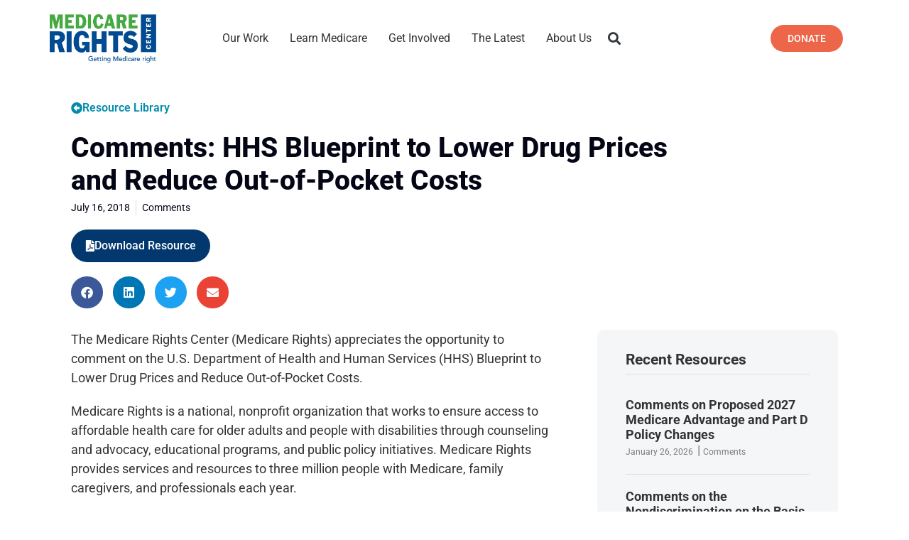

--- FILE ---
content_type: text/html; charset=UTF-8
request_url: https://www.medicarerights.org/policy-documents/comments-re-hhs-blueprint-to-lower-drug-prices-and-reduce-out-of-pocket-costs-rin-0991-za49
body_size: 37072
content:
<!DOCTYPE html>
<html lang="en-US">
<head><meta charset="UTF-8"><script>if(navigator.userAgent.match(/MSIE|Internet Explorer/i)||navigator.userAgent.match(/Trident\/7\..*?rv:11/i)){var href=document.location.href;if(!href.match(/[?&]nowprocket/)){if(href.indexOf("?")==-1){if(href.indexOf("#")==-1){document.location.href=href+"?nowprocket=1"}else{document.location.href=href.replace("#","?nowprocket=1#")}}else{if(href.indexOf("#")==-1){document.location.href=href+"&nowprocket=1"}else{document.location.href=href.replace("#","&nowprocket=1#")}}}}</script><script>(()=>{class RocketLazyLoadScripts{constructor(){this.v="2.0.3",this.userEvents=["keydown","keyup","mousedown","mouseup","mousemove","mouseover","mouseenter","mouseout","mouseleave","touchmove","touchstart","touchend","touchcancel","wheel","click","dblclick","input","visibilitychange"],this.attributeEvents=["onblur","onclick","oncontextmenu","ondblclick","onfocus","onmousedown","onmouseenter","onmouseleave","onmousemove","onmouseout","onmouseover","onmouseup","onmousewheel","onscroll","onsubmit"]}async t(){this.i(),this.o(),/iP(ad|hone)/.test(navigator.userAgent)&&this.h(),this.u(),this.l(this),this.m(),this.k(this),this.p(this),this._(),await Promise.all([this.R(),this.L()]),this.lastBreath=Date.now(),this.S(this),this.P(),this.D(),this.O(),this.M(),await this.C(this.delayedScripts.normal),await this.C(this.delayedScripts.defer),await this.C(this.delayedScripts.async),this.F("domReady"),await this.T(),await this.j(),await this.I(),this.F("windowLoad"),await this.A(),window.dispatchEvent(new Event("rocket-allScriptsLoaded")),this.everythingLoaded=!0,this.lastTouchEnd&&await new Promise((t=>setTimeout(t,500-Date.now()+this.lastTouchEnd))),this.H(),this.F("all"),this.U(),this.W()}i(){this.CSPIssue=sessionStorage.getItem("rocketCSPIssue"),document.addEventListener("securitypolicyviolation",(t=>{this.CSPIssue||"script-src-elem"!==t.violatedDirective||"data"!==t.blockedURI||(this.CSPIssue=!0,sessionStorage.setItem("rocketCSPIssue",!0))}),{isRocket:!0})}o(){window.addEventListener("pageshow",(t=>{this.persisted=t.persisted,this.realWindowLoadedFired=!0}),{isRocket:!0}),window.addEventListener("pagehide",(()=>{this.onFirstUserAction=null}),{isRocket:!0})}h(){let t;function e(e){t=e}window.addEventListener("touchstart",e,{isRocket:!0}),window.addEventListener("touchend",(function i(o){Math.abs(o.changedTouches[0].pageX-t.changedTouches[0].pageX)<10&&Math.abs(o.changedTouches[0].pageY-t.changedTouches[0].pageY)<10&&o.timeStamp-t.timeStamp<200&&(o.target.dispatchEvent(new PointerEvent("click",{target:o.target,bubbles:!0,cancelable:!0,detail:1})),event.preventDefault(),window.removeEventListener("touchstart",e,{isRocket:!0}),window.removeEventListener("touchend",i,{isRocket:!0}))}),{isRocket:!0})}q(t){this.userActionTriggered||("mousemove"!==t.type||this.firstMousemoveIgnored?"keyup"===t.type||"mouseover"===t.type||"mouseout"===t.type||(this.userActionTriggered=!0,this.onFirstUserAction&&this.onFirstUserAction()):this.firstMousemoveIgnored=!0),"click"===t.type&&t.preventDefault(),this.savedUserEvents.length>0&&(t.stopPropagation(),t.stopImmediatePropagation()),"touchstart"===this.lastEvent&&"touchend"===t.type&&(this.lastTouchEnd=Date.now()),"click"===t.type&&(this.lastTouchEnd=0),this.lastEvent=t.type,this.savedUserEvents.push(t)}u(){this.savedUserEvents=[],this.userEventHandler=this.q.bind(this),this.userEvents.forEach((t=>window.addEventListener(t,this.userEventHandler,{passive:!1,isRocket:!0})))}U(){this.userEvents.forEach((t=>window.removeEventListener(t,this.userEventHandler,{passive:!1,isRocket:!0}))),this.savedUserEvents.forEach((t=>{t.target.dispatchEvent(new window[t.constructor.name](t.type,t))}))}m(){this.eventsMutationObserver=new MutationObserver((t=>{const e="return false";for(const i of t){if("attributes"===i.type){const t=i.target.getAttribute(i.attributeName);t&&t!==e&&(i.target.setAttribute("data-rocket-"+i.attributeName,t),i.target["rocket"+i.attributeName]=new Function("event",t),i.target.setAttribute(i.attributeName,e))}"childList"===i.type&&i.addedNodes.forEach((t=>{if(t.nodeType===Node.ELEMENT_NODE)for(const i of t.attributes)this.attributeEvents.includes(i.name)&&i.value&&""!==i.value&&(t.setAttribute("data-rocket-"+i.name,i.value),t["rocket"+i.name]=new Function("event",i.value),t.setAttribute(i.name,e))}))}})),this.eventsMutationObserver.observe(document,{subtree:!0,childList:!0,attributeFilter:this.attributeEvents})}H(){this.eventsMutationObserver.disconnect(),this.attributeEvents.forEach((t=>{document.querySelectorAll("[data-rocket-"+t+"]").forEach((e=>{e.setAttribute(t,e.getAttribute("data-rocket-"+t)),e.removeAttribute("data-rocket-"+t)}))}))}k(t){Object.defineProperty(HTMLElement.prototype,"onclick",{get(){return this.rocketonclick||null},set(e){this.rocketonclick=e,this.setAttribute(t.everythingLoaded?"onclick":"data-rocket-onclick","this.rocketonclick(event)")}})}S(t){function e(e,i){let o=e[i];e[i]=null,Object.defineProperty(e,i,{get:()=>o,set(s){t.everythingLoaded?o=s:e["rocket"+i]=o=s}})}e(document,"onreadystatechange"),e(window,"onload"),e(window,"onpageshow");try{Object.defineProperty(document,"readyState",{get:()=>t.rocketReadyState,set(e){t.rocketReadyState=e},configurable:!0}),document.readyState="loading"}catch(t){console.log("WPRocket DJE readyState conflict, bypassing")}}l(t){this.originalAddEventListener=EventTarget.prototype.addEventListener,this.originalRemoveEventListener=EventTarget.prototype.removeEventListener,this.savedEventListeners=[],EventTarget.prototype.addEventListener=function(e,i,o){o&&o.isRocket||!t.B(e,this)&&!t.userEvents.includes(e)||t.B(e,this)&&!t.userActionTriggered||e.startsWith("rocket-")||t.everythingLoaded?t.originalAddEventListener.call(this,e,i,o):t.savedEventListeners.push({target:this,remove:!1,type:e,func:i,options:o})},EventTarget.prototype.removeEventListener=function(e,i,o){o&&o.isRocket||!t.B(e,this)&&!t.userEvents.includes(e)||t.B(e,this)&&!t.userActionTriggered||e.startsWith("rocket-")||t.everythingLoaded?t.originalRemoveEventListener.call(this,e,i,o):t.savedEventListeners.push({target:this,remove:!0,type:e,func:i,options:o})}}F(t){"all"===t&&(EventTarget.prototype.addEventListener=this.originalAddEventListener,EventTarget.prototype.removeEventListener=this.originalRemoveEventListener),this.savedEventListeners=this.savedEventListeners.filter((e=>{let i=e.type,o=e.target||window;return"domReady"===t&&"DOMContentLoaded"!==i&&"readystatechange"!==i||("windowLoad"===t&&"load"!==i&&"readystatechange"!==i&&"pageshow"!==i||(this.B(i,o)&&(i="rocket-"+i),e.remove?o.removeEventListener(i,e.func,e.options):o.addEventListener(i,e.func,e.options),!1))}))}p(t){let e;function i(e){return t.everythingLoaded?e:e.split(" ").map((t=>"load"===t||t.startsWith("load.")?"rocket-jquery-load":t)).join(" ")}function o(o){function s(e){const s=o.fn[e];o.fn[e]=o.fn.init.prototype[e]=function(){return this[0]===window&&t.userActionTriggered&&("string"==typeof arguments[0]||arguments[0]instanceof String?arguments[0]=i(arguments[0]):"object"==typeof arguments[0]&&Object.keys(arguments[0]).forEach((t=>{const e=arguments[0][t];delete arguments[0][t],arguments[0][i(t)]=e}))),s.apply(this,arguments),this}}if(o&&o.fn&&!t.allJQueries.includes(o)){const e={DOMContentLoaded:[],"rocket-DOMContentLoaded":[]};for(const t in e)document.addEventListener(t,(()=>{e[t].forEach((t=>t()))}),{isRocket:!0});o.fn.ready=o.fn.init.prototype.ready=function(i){function s(){parseInt(o.fn.jquery)>2?setTimeout((()=>i.bind(document)(o))):i.bind(document)(o)}return t.realDomReadyFired?!t.userActionTriggered||t.fauxDomReadyFired?s():e["rocket-DOMContentLoaded"].push(s):e.DOMContentLoaded.push(s),o([])},s("on"),s("one"),s("off"),t.allJQueries.push(o)}e=o}t.allJQueries=[],o(window.jQuery),Object.defineProperty(window,"jQuery",{get:()=>e,set(t){o(t)}})}P(){const t=new Map;document.write=document.writeln=function(e){const i=document.currentScript,o=document.createRange(),s=i.parentElement;let n=t.get(i);void 0===n&&(n=i.nextSibling,t.set(i,n));const c=document.createDocumentFragment();o.setStart(c,0),c.appendChild(o.createContextualFragment(e)),s.insertBefore(c,n)}}async R(){return new Promise((t=>{this.userActionTriggered?t():this.onFirstUserAction=t}))}async L(){return new Promise((t=>{document.addEventListener("DOMContentLoaded",(()=>{this.realDomReadyFired=!0,t()}),{isRocket:!0})}))}async I(){return this.realWindowLoadedFired?Promise.resolve():new Promise((t=>{window.addEventListener("load",t,{isRocket:!0})}))}M(){this.pendingScripts=[];this.scriptsMutationObserver=new MutationObserver((t=>{for(const e of t)e.addedNodes.forEach((t=>{"SCRIPT"!==t.tagName||t.noModule||t.isWPRocket||this.pendingScripts.push({script:t,promise:new Promise((e=>{const i=()=>{const i=this.pendingScripts.findIndex((e=>e.script===t));i>=0&&this.pendingScripts.splice(i,1),e()};t.addEventListener("load",i,{isRocket:!0}),t.addEventListener("error",i,{isRocket:!0}),setTimeout(i,1e3)}))})}))})),this.scriptsMutationObserver.observe(document,{childList:!0,subtree:!0})}async j(){await this.J(),this.pendingScripts.length?(await this.pendingScripts[0].promise,await this.j()):this.scriptsMutationObserver.disconnect()}D(){this.delayedScripts={normal:[],async:[],defer:[]},document.querySelectorAll("script[type$=rocketlazyloadscript]").forEach((t=>{t.hasAttribute("data-rocket-src")?t.hasAttribute("async")&&!1!==t.async?this.delayedScripts.async.push(t):t.hasAttribute("defer")&&!1!==t.defer||"module"===t.getAttribute("data-rocket-type")?this.delayedScripts.defer.push(t):this.delayedScripts.normal.push(t):this.delayedScripts.normal.push(t)}))}async _(){await this.L();let t=[];document.querySelectorAll("script[type$=rocketlazyloadscript][data-rocket-src]").forEach((e=>{let i=e.getAttribute("data-rocket-src");if(i&&!i.startsWith("data:")){i.startsWith("//")&&(i=location.protocol+i);try{const o=new URL(i).origin;o!==location.origin&&t.push({src:o,crossOrigin:e.crossOrigin||"module"===e.getAttribute("data-rocket-type")})}catch(t){}}})),t=[...new Map(t.map((t=>[JSON.stringify(t),t]))).values()],this.N(t,"preconnect")}async $(t){if(await this.G(),!0!==t.noModule||!("noModule"in HTMLScriptElement.prototype))return new Promise((e=>{let i;function o(){(i||t).setAttribute("data-rocket-status","executed"),e()}try{if(navigator.userAgent.includes("Firefox/")||""===navigator.vendor||this.CSPIssue)i=document.createElement("script"),[...t.attributes].forEach((t=>{let e=t.nodeName;"type"!==e&&("data-rocket-type"===e&&(e="type"),"data-rocket-src"===e&&(e="src"),i.setAttribute(e,t.nodeValue))})),t.text&&(i.text=t.text),t.nonce&&(i.nonce=t.nonce),i.hasAttribute("src")?(i.addEventListener("load",o,{isRocket:!0}),i.addEventListener("error",(()=>{i.setAttribute("data-rocket-status","failed-network"),e()}),{isRocket:!0}),setTimeout((()=>{i.isConnected||e()}),1)):(i.text=t.text,o()),i.isWPRocket=!0,t.parentNode.replaceChild(i,t);else{const i=t.getAttribute("data-rocket-type"),s=t.getAttribute("data-rocket-src");i?(t.type=i,t.removeAttribute("data-rocket-type")):t.removeAttribute("type"),t.addEventListener("load",o,{isRocket:!0}),t.addEventListener("error",(i=>{this.CSPIssue&&i.target.src.startsWith("data:")?(console.log("WPRocket: CSP fallback activated"),t.removeAttribute("src"),this.$(t).then(e)):(t.setAttribute("data-rocket-status","failed-network"),e())}),{isRocket:!0}),s?(t.fetchPriority="high",t.removeAttribute("data-rocket-src"),t.src=s):t.src="data:text/javascript;base64,"+window.btoa(unescape(encodeURIComponent(t.text)))}}catch(i){t.setAttribute("data-rocket-status","failed-transform"),e()}}));t.setAttribute("data-rocket-status","skipped")}async C(t){const e=t.shift();return e?(e.isConnected&&await this.$(e),this.C(t)):Promise.resolve()}O(){this.N([...this.delayedScripts.normal,...this.delayedScripts.defer,...this.delayedScripts.async],"preload")}N(t,e){this.trash=this.trash||[];let i=!0;var o=document.createDocumentFragment();t.forEach((t=>{const s=t.getAttribute&&t.getAttribute("data-rocket-src")||t.src;if(s&&!s.startsWith("data:")){const n=document.createElement("link");n.href=s,n.rel=e,"preconnect"!==e&&(n.as="script",n.fetchPriority=i?"high":"low"),t.getAttribute&&"module"===t.getAttribute("data-rocket-type")&&(n.crossOrigin=!0),t.crossOrigin&&(n.crossOrigin=t.crossOrigin),t.integrity&&(n.integrity=t.integrity),t.nonce&&(n.nonce=t.nonce),o.appendChild(n),this.trash.push(n),i=!1}})),document.head.appendChild(o)}W(){this.trash.forEach((t=>t.remove()))}async T(){try{document.readyState="interactive"}catch(t){}this.fauxDomReadyFired=!0;try{await this.G(),document.dispatchEvent(new Event("rocket-readystatechange")),await this.G(),document.rocketonreadystatechange&&document.rocketonreadystatechange(),await this.G(),document.dispatchEvent(new Event("rocket-DOMContentLoaded")),await this.G(),window.dispatchEvent(new Event("rocket-DOMContentLoaded"))}catch(t){console.error(t)}}async A(){try{document.readyState="complete"}catch(t){}try{await this.G(),document.dispatchEvent(new Event("rocket-readystatechange")),await this.G(),document.rocketonreadystatechange&&document.rocketonreadystatechange(),await this.G(),window.dispatchEvent(new Event("rocket-load")),await this.G(),window.rocketonload&&window.rocketonload(),await this.G(),this.allJQueries.forEach((t=>t(window).trigger("rocket-jquery-load"))),await this.G();const t=new Event("rocket-pageshow");t.persisted=this.persisted,window.dispatchEvent(t),await this.G(),window.rocketonpageshow&&window.rocketonpageshow({persisted:this.persisted})}catch(t){console.error(t)}}async G(){Date.now()-this.lastBreath>45&&(await this.J(),this.lastBreath=Date.now())}async J(){return document.hidden?new Promise((t=>setTimeout(t))):new Promise((t=>requestAnimationFrame(t)))}B(t,e){return e===document&&"readystatechange"===t||(e===document&&"DOMContentLoaded"===t||(e===window&&"DOMContentLoaded"===t||(e===window&&"load"===t||e===window&&"pageshow"===t)))}static run(){(new RocketLazyLoadScripts).t()}}RocketLazyLoadScripts.run()})();</script>
	
	<meta name="viewport" content="width=device-width,initial-scale=1,maximum-scale=1,user-scalable=no">
	<script type="rocketlazyloadscript" data-rocket-type="text/javascript">
/* <![CDATA[ */
var theplus_ajax_url = "https://www.medicarerights.org/wp-admin/admin-ajax.php";
		var theplus_ajax_post_url = "https://www.medicarerights.org/wp-admin/admin-post.php";
		var theplus_nonce = "35f0bdf3d6";
/* ]]> */
</script>
<meta name='robots' content='index, follow, max-image-preview:large, max-snippet:-1, max-video-preview:-1' />
	<style>img:is([sizes="auto" i], [sizes^="auto," i]) { contain-intrinsic-size: 3000px 1500px }</style>
	
	<!-- This site is optimized with the Yoast SEO plugin v25.1 - https://yoast.com/wordpress/plugins/seo/ -->
	<title>Comments: HHS Blueprint to Lower Drug Prices and Reduce Out-of-Pocket Costs - Medicare Rights Center</title><link rel="preload" data-rocket-preload as="style" href="https://fonts.googleapis.com/css?family=Roboto%3Aregular%2Citalic%2C700%2C100%2C100italic%2C300%2C300italic%2C500%2C500italic%2C700italic%2C900%2C900italic&#038;display=swap" /><link rel="stylesheet" href="https://fonts.googleapis.com/css?family=Roboto%3Aregular%2Citalic%2C700%2C100%2C100italic%2C300%2C300italic%2C500%2C500italic%2C700italic%2C900%2C900italic&#038;display=swap" media="print" onload="this.media='all'" /><noscript><link rel="stylesheet" href="https://fonts.googleapis.com/css?family=Roboto%3Aregular%2Citalic%2C700%2C100%2C100italic%2C300%2C300italic%2C500%2C500italic%2C700italic%2C900%2C900italic&#038;display=swap" /></noscript>
	<link rel="canonical" href="https://www.medicarerights.org/policy-documents/comments-re-hhs-blueprint-to-lower-drug-prices-and-reduce-out-of-pocket-costs-rin-0991-za49" />
	<meta property="og:locale" content="en_US" />
	<meta property="og:type" content="article" />
	<meta property="og:title" content="Comments: HHS Blueprint to Lower Drug Prices and Reduce Out-of-Pocket Costs - Medicare Rights Center" />
	<meta property="og:description" content="The Medicare Rights Center (Medicare Rights) appreciates the opportunity to comment on the U.S. Department of Health and Human Services (HHS) Blueprint to Lower Drug Prices and Reduce Out-of-Pocket Costs. Medicare Rights is a national, nonprofit organization that works to ensure access to affordable health care for older adults and people with disabilities through counseling [&hellip;]" />
	<meta property="og:url" content="https://www.medicarerights.org/policy-documents/comments-re-hhs-blueprint-to-lower-drug-prices-and-reduce-out-of-pocket-costs-rin-0991-za49" />
	<meta property="og:site_name" content="Medicare Rights Center" />
	<meta property="article:publisher" content="https://www.facebook.com/medicarerights/" />
	<meta property="article:modified_time" content="2020-05-13T18:23:51+00:00" />
	<meta property="og:image" content="https://cdn1.medicarerights.org/wp-content/uploads/2025/03/mr-default.png" />
	<meta property="og:image:width" content="1269" />
	<meta property="og:image:height" content="716" />
	<meta property="og:image:type" content="image/png" />
	<meta name="twitter:card" content="summary_large_image" />
	<meta name="twitter:site" content="@medicarerights" />
	<meta name="twitter:label1" content="Est. reading time" />
	<meta name="twitter:data1" content="1 minute" />
	<script type="application/ld+json" class="yoast-schema-graph">{"@context":"https://schema.org","@graph":[{"@type":["Article","Report"],"@id":"https://www.medicarerights.org/policy-documents/comments-re-hhs-blueprint-to-lower-drug-prices-and-reduce-out-of-pocket-costs-rin-0991-za49#article","isPartOf":{"@id":"https://www.medicarerights.org/policy-documents/comments-re-hhs-blueprint-to-lower-drug-prices-and-reduce-out-of-pocket-costs-rin-0991-za49"},"author":{"name":"mconte","@id":"https://www.medicarerights.org/#/schema/person/2e61073202b6c50037dc636070247526"},"headline":"Comments: HHS Blueprint to Lower Drug Prices and Reduce Out-of-Pocket Costs","datePublished":"2018-07-16T00:00:00+00:00","dateModified":"2020-05-13T18:23:51+00:00","mainEntityOfPage":{"@id":"https://www.medicarerights.org/policy-documents/comments-re-hhs-blueprint-to-lower-drug-prices-and-reduce-out-of-pocket-costs-rin-0991-za49"},"wordCount":205,"publisher":{"@id":"https://www.medicarerights.org/#organization"},"inLanguage":"en-US"},{"@type":"WebPage","@id":"https://www.medicarerights.org/policy-documents/comments-re-hhs-blueprint-to-lower-drug-prices-and-reduce-out-of-pocket-costs-rin-0991-za49","url":"https://www.medicarerights.org/policy-documents/comments-re-hhs-blueprint-to-lower-drug-prices-and-reduce-out-of-pocket-costs-rin-0991-za49","name":"Comments: HHS Blueprint to Lower Drug Prices and Reduce Out-of-Pocket Costs - Medicare Rights Center","isPartOf":{"@id":"https://www.medicarerights.org/#website"},"datePublished":"2018-07-16T00:00:00+00:00","dateModified":"2020-05-13T18:23:51+00:00","breadcrumb":{"@id":"https://www.medicarerights.org/policy-documents/comments-re-hhs-blueprint-to-lower-drug-prices-and-reduce-out-of-pocket-costs-rin-0991-za49#breadcrumb"},"inLanguage":"en-US","potentialAction":[{"@type":"ReadAction","target":["https://www.medicarerights.org/policy-documents/comments-re-hhs-blueprint-to-lower-drug-prices-and-reduce-out-of-pocket-costs-rin-0991-za49"]}]},{"@type":"BreadcrumbList","@id":"https://www.medicarerights.org/policy-documents/comments-re-hhs-blueprint-to-lower-drug-prices-and-reduce-out-of-pocket-costs-rin-0991-za49#breadcrumb","itemListElement":[{"@type":"ListItem","position":1,"name":"Our Work","item":"https://www.medicarerights.org/"},{"@type":"ListItem","position":2,"name":"Policy Documents","item":"https://www.medicarerights.org/policy-documents"},{"@type":"ListItem","position":3,"name":"Comments: HHS Blueprint to Lower Drug Prices and Reduce Out-of-Pocket Costs"}]},{"@type":"WebSite","@id":"https://www.medicarerights.org/#website","url":"https://www.medicarerights.org/","name":"Medicare Rights Center","description":"Getting Medicare right.","publisher":{"@id":"https://www.medicarerights.org/#organization"},"potentialAction":[{"@type":"SearchAction","target":{"@type":"EntryPoint","urlTemplate":"https://www.medicarerights.org/?s={search_term_string}"},"query-input":{"@type":"PropertyValueSpecification","valueRequired":true,"valueName":"search_term_string"}}],"inLanguage":"en-US"},{"@type":"Organization","@id":"https://www.medicarerights.org/#organization","name":"Medicare Rights Center","url":"https://www.medicarerights.org/","logo":{"@type":"ImageObject","inLanguage":"en-US","@id":"https://www.medicarerights.org/#/schema/logo/image/","url":"https://www.medicarerights.org/wp-content/uploads/2019/09/MedicareRights_NewLogo_998x455.png","contentUrl":"https://www.medicarerights.org/wp-content/uploads/2019/09/MedicareRights_NewLogo_998x455.png","width":998,"height":455,"caption":"Medicare Rights Center"},"image":{"@id":"https://www.medicarerights.org/#/schema/logo/image/"},"sameAs":["https://www.facebook.com/medicarerights/","https://x.com/medicarerights","https://www.linkedin.com/company/medicare-rights-center/","https://www.youtube.com/user/MedicareRightsCenter","https://en.wikipedia.org/wiki/Medicare_Rights_Center"]},{"@type":"Person","@id":"https://www.medicarerights.org/#/schema/person/2e61073202b6c50037dc636070247526","name":"mconte","image":{"@type":"ImageObject","inLanguage":"en-US","@id":"https://www.medicarerights.org/#/schema/person/image/","url":"https://secure.gravatar.com/avatar/05bbbbb0788776058bb70d5ce38c61ab2949898a32969abae7793ee6f614e4bf?s=96&d=mm&r=g","contentUrl":"https://secure.gravatar.com/avatar/05bbbbb0788776058bb70d5ce38c61ab2949898a32969abae7793ee6f614e4bf?s=96&d=mm&r=g","caption":"mconte"},"url":"https://www.medicarerights.org/author/mconte"}]}</script>
	<!-- / Yoast SEO plugin. -->


<link rel='dns-prefetch' href='//www.google.com' />
<link rel='dns-prefetch' href='//fonts.googleapis.com' />
<link rel='dns-prefetch' href='//use.fontawesome.com' />
<link rel='dns-prefetch' href='//medicarerights.scdn2.secure.raxcdn.com' />
<link rel='dns-prefetch' href='//cdn1.medicarerights.org' />
<link href='https://fonts.gstatic.com' crossorigin rel='preconnect' />
<link href='https://cdn1.medicarerights.org' rel='preconnect' />
<link rel="alternate" type="application/rss+xml" title="Medicare Rights Center &raquo; Feed" href="https://www.medicarerights.org/feed" />
<link rel="alternate" type="application/rss+xml" title="Medicare Rights Center &raquo; Comments Feed" href="https://www.medicarerights.org/comments/feed" />
<script type="text/javascript" id="wpp-js" src="https://www.medicarerights.org/wp-content/plugins/wordpress-popular-posts/assets/js/wpp.min.js?ver=7.3.1" data-sampling="0" data-sampling-rate="100" data-api-url="https://www.medicarerights.org/wp-json/wordpress-popular-posts" data-post-id="22356" data-token="4075fbb3d7" data-lang="0" data-debug="0"></script>
			<style>
			#wp-admin-bar-layers-edit-layout .ab-icon:before{
				font-family: "layers-interface" !important;
				content: "\e62f" !important;
				font-size: 16px !important;
			}
			</style>
		<style id='wp-emoji-styles-inline-css' type='text/css'>

	img.wp-smiley, img.emoji {
		display: inline !important;
		border: none !important;
		box-shadow: none !important;
		height: 1em !important;
		width: 1em !important;
		margin: 0 0.07em !important;
		vertical-align: -0.1em !important;
		background: none !important;
		padding: 0 !important;
	}
</style>
<link rel='stylesheet' id='wp-block-library-css' href='https://cdn1.medicarerights.org/wp-includes/css/dist/block-library/style.min.css?ver=6.8.3' type='text/css' media='all' />
<style id='classic-theme-styles-inline-css' type='text/css'>
/*! This file is auto-generated */
.wp-block-button__link{color:#fff;background-color:#32373c;border-radius:9999px;box-shadow:none;text-decoration:none;padding:calc(.667em + 2px) calc(1.333em + 2px);font-size:1.125em}.wp-block-file__button{background:#32373c;color:#fff;text-decoration:none}
</style>
<style id='pdfemb-pdf-embedder-viewer-style-inline-css' type='text/css'>
.wp-block-pdfemb-pdf-embedder-viewer{max-width:none}

</style>
<link data-minify="1" rel='stylesheet' id='jet-engine-frontend-css' href='https://cdn1.medicarerights.org/wp-content/cache/min/1/wp-content/plugins/jet-engine/assets/css/frontend.css?ver=1767810807' type='text/css' media='all' />
<link data-minify="1" rel='stylesheet' id='font-awesome-svg-styles-css' href='https://cdn1.medicarerights.org/wp-content/cache/min/1/wp-content/uploads/font-awesome/v5.15.3/css/svg-with-js.css?ver=1767810807' type='text/css' media='all' />
<style id='font-awesome-svg-styles-inline-css' type='text/css'>
   .wp-block-font-awesome-icon svg::before,
   .wp-rich-text-font-awesome-icon svg::before {content: unset;}
</style>
<style id='global-styles-inline-css' type='text/css'>
:root{--wp--preset--aspect-ratio--square: 1;--wp--preset--aspect-ratio--4-3: 4/3;--wp--preset--aspect-ratio--3-4: 3/4;--wp--preset--aspect-ratio--3-2: 3/2;--wp--preset--aspect-ratio--2-3: 2/3;--wp--preset--aspect-ratio--16-9: 16/9;--wp--preset--aspect-ratio--9-16: 9/16;--wp--preset--color--black: #000000;--wp--preset--color--cyan-bluish-gray: #abb8c3;--wp--preset--color--white: #ffffff;--wp--preset--color--pale-pink: #f78da7;--wp--preset--color--vivid-red: #cf2e2e;--wp--preset--color--luminous-vivid-orange: #ff6900;--wp--preset--color--luminous-vivid-amber: #fcb900;--wp--preset--color--light-green-cyan: #7bdcb5;--wp--preset--color--vivid-green-cyan: #00d084;--wp--preset--color--pale-cyan-blue: #8ed1fc;--wp--preset--color--vivid-cyan-blue: #0693e3;--wp--preset--color--vivid-purple: #9b51e0;--wp--preset--gradient--vivid-cyan-blue-to-vivid-purple: linear-gradient(135deg,rgba(6,147,227,1) 0%,rgb(155,81,224) 100%);--wp--preset--gradient--light-green-cyan-to-vivid-green-cyan: linear-gradient(135deg,rgb(122,220,180) 0%,rgb(0,208,130) 100%);--wp--preset--gradient--luminous-vivid-amber-to-luminous-vivid-orange: linear-gradient(135deg,rgba(252,185,0,1) 0%,rgba(255,105,0,1) 100%);--wp--preset--gradient--luminous-vivid-orange-to-vivid-red: linear-gradient(135deg,rgba(255,105,0,1) 0%,rgb(207,46,46) 100%);--wp--preset--gradient--very-light-gray-to-cyan-bluish-gray: linear-gradient(135deg,rgb(238,238,238) 0%,rgb(169,184,195) 100%);--wp--preset--gradient--cool-to-warm-spectrum: linear-gradient(135deg,rgb(74,234,220) 0%,rgb(151,120,209) 20%,rgb(207,42,186) 40%,rgb(238,44,130) 60%,rgb(251,105,98) 80%,rgb(254,248,76) 100%);--wp--preset--gradient--blush-light-purple: linear-gradient(135deg,rgb(255,206,236) 0%,rgb(152,150,240) 100%);--wp--preset--gradient--blush-bordeaux: linear-gradient(135deg,rgb(254,205,165) 0%,rgb(254,45,45) 50%,rgb(107,0,62) 100%);--wp--preset--gradient--luminous-dusk: linear-gradient(135deg,rgb(255,203,112) 0%,rgb(199,81,192) 50%,rgb(65,88,208) 100%);--wp--preset--gradient--pale-ocean: linear-gradient(135deg,rgb(255,245,203) 0%,rgb(182,227,212) 50%,rgb(51,167,181) 100%);--wp--preset--gradient--electric-grass: linear-gradient(135deg,rgb(202,248,128) 0%,rgb(113,206,126) 100%);--wp--preset--gradient--midnight: linear-gradient(135deg,rgb(2,3,129) 0%,rgb(40,116,252) 100%);--wp--preset--font-size--small: 13px;--wp--preset--font-size--medium: 20px;--wp--preset--font-size--large: 36px;--wp--preset--font-size--x-large: 42px;--wp--preset--spacing--20: 0.44rem;--wp--preset--spacing--30: 0.67rem;--wp--preset--spacing--40: 1rem;--wp--preset--spacing--50: 1.5rem;--wp--preset--spacing--60: 2.25rem;--wp--preset--spacing--70: 3.38rem;--wp--preset--spacing--80: 5.06rem;--wp--preset--shadow--natural: 6px 6px 9px rgba(0, 0, 0, 0.2);--wp--preset--shadow--deep: 12px 12px 50px rgba(0, 0, 0, 0.4);--wp--preset--shadow--sharp: 6px 6px 0px rgba(0, 0, 0, 0.2);--wp--preset--shadow--outlined: 6px 6px 0px -3px rgba(255, 255, 255, 1), 6px 6px rgba(0, 0, 0, 1);--wp--preset--shadow--crisp: 6px 6px 0px rgba(0, 0, 0, 1);}:where(.is-layout-flex){gap: 0.5em;}:where(.is-layout-grid){gap: 0.5em;}body .is-layout-flex{display: flex;}.is-layout-flex{flex-wrap: wrap;align-items: center;}.is-layout-flex > :is(*, div){margin: 0;}body .is-layout-grid{display: grid;}.is-layout-grid > :is(*, div){margin: 0;}:where(.wp-block-columns.is-layout-flex){gap: 2em;}:where(.wp-block-columns.is-layout-grid){gap: 2em;}:where(.wp-block-post-template.is-layout-flex){gap: 1.25em;}:where(.wp-block-post-template.is-layout-grid){gap: 1.25em;}.has-black-color{color: var(--wp--preset--color--black) !important;}.has-cyan-bluish-gray-color{color: var(--wp--preset--color--cyan-bluish-gray) !important;}.has-white-color{color: var(--wp--preset--color--white) !important;}.has-pale-pink-color{color: var(--wp--preset--color--pale-pink) !important;}.has-vivid-red-color{color: var(--wp--preset--color--vivid-red) !important;}.has-luminous-vivid-orange-color{color: var(--wp--preset--color--luminous-vivid-orange) !important;}.has-luminous-vivid-amber-color{color: var(--wp--preset--color--luminous-vivid-amber) !important;}.has-light-green-cyan-color{color: var(--wp--preset--color--light-green-cyan) !important;}.has-vivid-green-cyan-color{color: var(--wp--preset--color--vivid-green-cyan) !important;}.has-pale-cyan-blue-color{color: var(--wp--preset--color--pale-cyan-blue) !important;}.has-vivid-cyan-blue-color{color: var(--wp--preset--color--vivid-cyan-blue) !important;}.has-vivid-purple-color{color: var(--wp--preset--color--vivid-purple) !important;}.has-black-background-color{background-color: var(--wp--preset--color--black) !important;}.has-cyan-bluish-gray-background-color{background-color: var(--wp--preset--color--cyan-bluish-gray) !important;}.has-white-background-color{background-color: var(--wp--preset--color--white) !important;}.has-pale-pink-background-color{background-color: var(--wp--preset--color--pale-pink) !important;}.has-vivid-red-background-color{background-color: var(--wp--preset--color--vivid-red) !important;}.has-luminous-vivid-orange-background-color{background-color: var(--wp--preset--color--luminous-vivid-orange) !important;}.has-luminous-vivid-amber-background-color{background-color: var(--wp--preset--color--luminous-vivid-amber) !important;}.has-light-green-cyan-background-color{background-color: var(--wp--preset--color--light-green-cyan) !important;}.has-vivid-green-cyan-background-color{background-color: var(--wp--preset--color--vivid-green-cyan) !important;}.has-pale-cyan-blue-background-color{background-color: var(--wp--preset--color--pale-cyan-blue) !important;}.has-vivid-cyan-blue-background-color{background-color: var(--wp--preset--color--vivid-cyan-blue) !important;}.has-vivid-purple-background-color{background-color: var(--wp--preset--color--vivid-purple) !important;}.has-black-border-color{border-color: var(--wp--preset--color--black) !important;}.has-cyan-bluish-gray-border-color{border-color: var(--wp--preset--color--cyan-bluish-gray) !important;}.has-white-border-color{border-color: var(--wp--preset--color--white) !important;}.has-pale-pink-border-color{border-color: var(--wp--preset--color--pale-pink) !important;}.has-vivid-red-border-color{border-color: var(--wp--preset--color--vivid-red) !important;}.has-luminous-vivid-orange-border-color{border-color: var(--wp--preset--color--luminous-vivid-orange) !important;}.has-luminous-vivid-amber-border-color{border-color: var(--wp--preset--color--luminous-vivid-amber) !important;}.has-light-green-cyan-border-color{border-color: var(--wp--preset--color--light-green-cyan) !important;}.has-vivid-green-cyan-border-color{border-color: var(--wp--preset--color--vivid-green-cyan) !important;}.has-pale-cyan-blue-border-color{border-color: var(--wp--preset--color--pale-cyan-blue) !important;}.has-vivid-cyan-blue-border-color{border-color: var(--wp--preset--color--vivid-cyan-blue) !important;}.has-vivid-purple-border-color{border-color: var(--wp--preset--color--vivid-purple) !important;}.has-vivid-cyan-blue-to-vivid-purple-gradient-background{background: var(--wp--preset--gradient--vivid-cyan-blue-to-vivid-purple) !important;}.has-light-green-cyan-to-vivid-green-cyan-gradient-background{background: var(--wp--preset--gradient--light-green-cyan-to-vivid-green-cyan) !important;}.has-luminous-vivid-amber-to-luminous-vivid-orange-gradient-background{background: var(--wp--preset--gradient--luminous-vivid-amber-to-luminous-vivid-orange) !important;}.has-luminous-vivid-orange-to-vivid-red-gradient-background{background: var(--wp--preset--gradient--luminous-vivid-orange-to-vivid-red) !important;}.has-very-light-gray-to-cyan-bluish-gray-gradient-background{background: var(--wp--preset--gradient--very-light-gray-to-cyan-bluish-gray) !important;}.has-cool-to-warm-spectrum-gradient-background{background: var(--wp--preset--gradient--cool-to-warm-spectrum) !important;}.has-blush-light-purple-gradient-background{background: var(--wp--preset--gradient--blush-light-purple) !important;}.has-blush-bordeaux-gradient-background{background: var(--wp--preset--gradient--blush-bordeaux) !important;}.has-luminous-dusk-gradient-background{background: var(--wp--preset--gradient--luminous-dusk) !important;}.has-pale-ocean-gradient-background{background: var(--wp--preset--gradient--pale-ocean) !important;}.has-electric-grass-gradient-background{background: var(--wp--preset--gradient--electric-grass) !important;}.has-midnight-gradient-background{background: var(--wp--preset--gradient--midnight) !important;}.has-small-font-size{font-size: var(--wp--preset--font-size--small) !important;}.has-medium-font-size{font-size: var(--wp--preset--font-size--medium) !important;}.has-large-font-size{font-size: var(--wp--preset--font-size--large) !important;}.has-x-large-font-size{font-size: var(--wp--preset--font-size--x-large) !important;}
:where(.wp-block-post-template.is-layout-flex){gap: 1.25em;}:where(.wp-block-post-template.is-layout-grid){gap: 1.25em;}
:where(.wp-block-columns.is-layout-flex){gap: 2em;}:where(.wp-block-columns.is-layout-grid){gap: 2em;}
:root :where(.wp-block-pullquote){font-size: 1.5em;line-height: 1.6;}
</style>
<link data-minify="1" rel='stylesheet' id='mi_msp_intake_css-css' href='https://cdn1.medicarerights.org/wp-content/cache/min/1/wp-content/plugins/mrc-msp-intake/css/msp-lis-intake.css?ver=1767810807' type='text/css' media='all' />
<link rel='stylesheet' id='theplus-front-css-css' href='//cdn1.medicarerights.org/wp-content/uploads/theplus-addons/theplus-post-22356.min.css?ver=1769163134' type='text/css' media='all' />
<link data-minify="1" rel='stylesheet' id='plus-icons-mind-css-css' href='https://cdn1.medicarerights.org/wp-content/cache/min/1/wp-content/plugins/theplus_elementor_addon/assets/css/extra/iconsmind.min.css?ver=1767810807' type='text/css' media='all' />
<link data-minify="1" rel='stylesheet' id='wordpress-popular-posts-css-css' href='https://cdn1.medicarerights.org/wp-content/cache/min/1/wp-content/plugins/wordpress-popular-posts/assets/css/wpp.css?ver=1767810807' type='text/css' media='all' />

<link data-minify="1" rel='stylesheet' id='layers-framework-css' href='https://cdn1.medicarerights.org/wp-content/cache/min/1/wp-content/themes/layers-elementor/assets/css/framework.css?ver=1767810807' type='text/css' media='all' />
<link data-minify="1" rel='stylesheet' id='layers-components-css' href='https://cdn1.medicarerights.org/wp-content/cache/min/1/wp-content/themes/layers-elementor/assets/css/components.css?ver=1767810807' type='text/css' media='all' />
<link data-minify="1" rel='stylesheet' id='layers-responsive-css' href='https://cdn1.medicarerights.org/wp-content/cache/min/1/wp-content/themes/layers-elementor/assets/css/responsive.css?ver=1767810808' type='text/css' media='all' />
<link data-minify="1" rel='stylesheet' id='layers-icon-fonts-css' href='https://cdn1.medicarerights.org/wp-content/cache/min/1/wp-content/themes/layers-elementor/assets/css/layers-icons.css?ver=1767810808' type='text/css' media='all' />
<link data-minify="1" rel='stylesheet' id='layers-pro-css' href='https://cdn1.medicarerights.org/wp-content/cache/min/1/wp-content/themes/layers-elementor/assets/css/layers-pro.css?ver=1767810808' type='text/css' media='all' />
<link data-minify="1" rel='stylesheet' id='font-awesome-official-css' href='https://cdn1.medicarerights.org/wp-content/cache/min/1/releases/v5.15.3/css/all.css?ver=1767810808' type='text/css' media='all' crossorigin="anonymous" />
<link rel='stylesheet' id='elementor-frontend-css' href='https://cdn1.medicarerights.org/wp-content/plugins/elementor/assets/css/frontend.min.css?ver=3.28.4' type='text/css' media='all' />
<link rel='stylesheet' id='widget-image-css' href='https://cdn1.medicarerights.org/wp-content/plugins/elementor/assets/css/widget-image.min.css?ver=3.28.4' type='text/css' media='all' />
<link rel='stylesheet' id='widget-nav-menu-css' href='https://cdn1.medicarerights.org/wp-content/plugins/elementor-pro/assets/css/widget-nav-menu.min.css?ver=3.28.4' type='text/css' media='all' />
<link rel='stylesheet' id='widget-search-form-css' href='https://cdn1.medicarerights.org/wp-content/plugins/elementor-pro/assets/css/widget-search-form.min.css?ver=3.28.4' type='text/css' media='all' />
<link rel='stylesheet' id='elementor-icons-shared-0-css' href='https://cdn1.medicarerights.org/wp-content/plugins/elementor/assets/lib/font-awesome/css/fontawesome.min.css?ver=5.15.3' type='text/css' media='all' />
<link data-minify="1" rel='stylesheet' id='elementor-icons-fa-solid-css' href='https://cdn1.medicarerights.org/wp-content/cache/min/1/wp-content/plugins/elementor/assets/lib/font-awesome/css/solid.min.css?ver=1767810808' type='text/css' media='all' />
<link rel='stylesheet' id='widget-heading-css' href='https://cdn1.medicarerights.org/wp-content/plugins/elementor/assets/css/widget-heading.min.css?ver=3.28.4' type='text/css' media='all' />
<link rel='stylesheet' id='widget-form-css' href='https://cdn1.medicarerights.org/wp-content/plugins/elementor-pro/assets/css/widget-form.min.css?ver=3.28.4' type='text/css' media='all' />
<link rel='stylesheet' id='widget-social-icons-css' href='https://cdn1.medicarerights.org/wp-content/plugins/elementor/assets/css/widget-social-icons.min.css?ver=3.28.4' type='text/css' media='all' />
<link rel='stylesheet' id='e-apple-webkit-css' href='https://cdn1.medicarerights.org/wp-content/plugins/elementor/assets/css/conditionals/apple-webkit.min.css?ver=3.28.4' type='text/css' media='all' />
<link data-minify="1" rel='stylesheet' id='swiper-css' href='https://cdn1.medicarerights.org/wp-content/cache/min/1/wp-content/plugins/elementor/assets/lib/swiper/v8/css/swiper.min.css?ver=1767810809' type='text/css' media='all' />
<link rel='stylesheet' id='e-swiper-css' href='https://cdn1.medicarerights.org/wp-content/plugins/elementor/assets/css/conditionals/e-swiper.min.css?ver=3.28.4' type='text/css' media='all' />
<link rel='stylesheet' id='widget-post-info-css' href='https://cdn1.medicarerights.org/wp-content/plugins/elementor-pro/assets/css/widget-post-info.min.css?ver=3.28.4' type='text/css' media='all' />
<link rel='stylesheet' id='widget-icon-list-css' href='https://cdn1.medicarerights.org/wp-content/plugins/elementor/assets/css/widget-icon-list.min.css?ver=3.28.4' type='text/css' media='all' />
<link data-minify="1" rel='stylesheet' id='elementor-icons-fa-regular-css' href='https://cdn1.medicarerights.org/wp-content/cache/min/1/wp-content/plugins/elementor/assets/lib/font-awesome/css/regular.min.css?ver=1767810811' type='text/css' media='all' />
<link rel='stylesheet' id='widget-share-buttons-css' href='https://cdn1.medicarerights.org/wp-content/plugins/elementor-pro/assets/css/widget-share-buttons.min.css?ver=3.28.4' type='text/css' media='all' />
<link data-minify="1" rel='stylesheet' id='elementor-icons-fa-brands-css' href='https://cdn1.medicarerights.org/wp-content/cache/min/1/wp-content/plugins/elementor/assets/lib/font-awesome/css/brands.min.css?ver=1767810808' type='text/css' media='all' />
<link rel='stylesheet' id='widget-video-css' href='https://cdn1.medicarerights.org/wp-content/plugins/elementor/assets/css/widget-video.min.css?ver=3.28.4' type='text/css' media='all' />
<link rel='stylesheet' id='widget-divider-css' href='https://cdn1.medicarerights.org/wp-content/plugins/elementor/assets/css/widget-divider.min.css?ver=3.28.4' type='text/css' media='all' />
<link data-minify="1" rel='stylesheet' id='elementor-icons-css' href='https://cdn1.medicarerights.org/wp-content/cache/min/1/wp-content/plugins/elementor/assets/lib/eicons/css/elementor-icons.min.css?ver=1767810808' type='text/css' media='all' />
<link rel='stylesheet' id='elementor-post-13801-css' href='https://cdn1.medicarerights.org/wp-content/uploads/elementor/css/post-13801.css?ver=1763755463' type='text/css' media='all' />
<link rel='stylesheet' id='elementor-post-6-css' href='https://cdn1.medicarerights.org/wp-content/uploads/elementor/css/post-6.css?ver=1764785404' type='text/css' media='all' />
<link rel='stylesheet' id='elementor-post-129-css' href='https://cdn1.medicarerights.org/wp-content/uploads/elementor/css/post-129.css?ver=1763755463' type='text/css' media='all' />
<link rel='stylesheet' id='elementor-post-1095-css' href='https://cdn1.medicarerights.org/wp-content/uploads/elementor/css/post-1095.css?ver=1764785422' type='text/css' media='all' />
<link rel='stylesheet' id='elementor-post-9175-css' href='https://cdn1.medicarerights.org/wp-content/uploads/elementor/css/post-9175.css?ver=1763755472' type='text/css' media='all' />
<link rel='stylesheet' id='layers-style-css' href='https://cdn1.medicarerights.org/wp-content/themes/layers-elementor/style.css?ver=1.0.2' type='text/css' media='all' />
<link data-minify="1" rel='stylesheet' id='font-awesome-official-v4shim-css' href='https://cdn1.medicarerights.org/wp-content/cache/min/1/releases/v5.15.3/css/v4-shims.css?ver=1767810808' type='text/css' media='all' crossorigin="anonymous" />
<style id='font-awesome-official-v4shim-inline-css' type='text/css'>
@font-face {
font-family: "FontAwesome";
font-display: block;
src: url("https://use.fontawesome.com/releases/v5.15.3/webfonts/fa-brands-400.eot"),
		url("https://use.fontawesome.com/releases/v5.15.3/webfonts/fa-brands-400.eot?#iefix") format("embedded-opentype"),
		url("https://use.fontawesome.com/releases/v5.15.3/webfonts/fa-brands-400.woff2") format("woff2"),
		url("https://use.fontawesome.com/releases/v5.15.3/webfonts/fa-brands-400.woff") format("woff"),
		url("https://use.fontawesome.com/releases/v5.15.3/webfonts/fa-brands-400.ttf") format("truetype"),
		url("https://use.fontawesome.com/releases/v5.15.3/webfonts/fa-brands-400.svg#fontawesome") format("svg");
}

@font-face {
font-family: "FontAwesome";
font-display: block;
src: url("https://use.fontawesome.com/releases/v5.15.3/webfonts/fa-solid-900.eot"),
		url("https://use.fontawesome.com/releases/v5.15.3/webfonts/fa-solid-900.eot?#iefix") format("embedded-opentype"),
		url("https://use.fontawesome.com/releases/v5.15.3/webfonts/fa-solid-900.woff2") format("woff2"),
		url("https://use.fontawesome.com/releases/v5.15.3/webfonts/fa-solid-900.woff") format("woff"),
		url("https://use.fontawesome.com/releases/v5.15.3/webfonts/fa-solid-900.ttf") format("truetype"),
		url("https://use.fontawesome.com/releases/v5.15.3/webfonts/fa-solid-900.svg#fontawesome") format("svg");
}

@font-face {
font-family: "FontAwesome";
font-display: block;
src: url("https://use.fontawesome.com/releases/v5.15.3/webfonts/fa-regular-400.eot"),
		url("https://use.fontawesome.com/releases/v5.15.3/webfonts/fa-regular-400.eot?#iefix") format("embedded-opentype"),
		url("https://use.fontawesome.com/releases/v5.15.3/webfonts/fa-regular-400.woff2") format("woff2"),
		url("https://use.fontawesome.com/releases/v5.15.3/webfonts/fa-regular-400.woff") format("woff"),
		url("https://use.fontawesome.com/releases/v5.15.3/webfonts/fa-regular-400.ttf") format("truetype"),
		url("https://use.fontawesome.com/releases/v5.15.3/webfonts/fa-regular-400.svg#fontawesome") format("svg");
unicode-range: U+F004-F005,U+F007,U+F017,U+F022,U+F024,U+F02E,U+F03E,U+F044,U+F057-F059,U+F06E,U+F070,U+F075,U+F07B-F07C,U+F080,U+F086,U+F089,U+F094,U+F09D,U+F0A0,U+F0A4-F0A7,U+F0C5,U+F0C7-F0C8,U+F0E0,U+F0EB,U+F0F3,U+F0F8,U+F0FE,U+F111,U+F118-F11A,U+F11C,U+F133,U+F144,U+F146,U+F14A,U+F14D-F14E,U+F150-F152,U+F15B-F15C,U+F164-F165,U+F185-F186,U+F191-F192,U+F1AD,U+F1C1-F1C9,U+F1CD,U+F1D8,U+F1E3,U+F1EA,U+F1F6,U+F1F9,U+F20A,U+F247-F249,U+F24D,U+F254-F25B,U+F25D,U+F267,U+F271-F274,U+F279,U+F28B,U+F28D,U+F2B5-F2B6,U+F2B9,U+F2BB,U+F2BD,U+F2C1-F2C2,U+F2D0,U+F2D2,U+F2DC,U+F2ED,U+F328,U+F358-F35B,U+F3A5,U+F3D1,U+F410,U+F4AD;
}
</style>
<link data-minify="1" rel='stylesheet' id='elementor-gf-local-roboto-css' href='https://cdn1.medicarerights.org/wp-content/cache/min/1/wp-content/uploads/elementor/google-fonts/css/roboto.css?ver=1767810808' type='text/css' media='all' />
<link data-minify="1" rel='stylesheet' id='elementor-gf-local-robotoslab-css' href='https://cdn1.medicarerights.org/wp-content/cache/min/1/wp-content/uploads/elementor/google-fonts/css/robotoslab.css?ver=1767810808' type='text/css' media='all' />
<script type="rocketlazyloadscript" data-rocket-type="text/javascript" data-rocket-src="https://www.medicarerights.org/wp-includes/js/jquery/jquery.min.js?ver=3.7.1" id="jquery-core-js" data-rocket-defer defer></script>
<script type="rocketlazyloadscript" data-rocket-type="text/javascript" data-rocket-src="https://cdn1.medicarerights.org/wp-includes/js/jquery/jquery-migrate.min.js?ver=3.4.1" id="jquery-migrate-js" data-rocket-defer defer></script>
<script type="rocketlazyloadscript" data-minify="1" data-rocket-type="text/javascript" data-rocket-src="https://cdn1.medicarerights.org/wp-content/cache/min/1/wp-content/themes/layers-elementor/assets/js/plugins.js?ver=1767810809" id="layers-plugins-js" data-rocket-defer defer></script>
<script type="text/javascript" id="layers-framework-js-extra">
/* <![CDATA[ */
var layers_script_settings = {"header_sticky_breakpoint":"270"};
/* ]]> */
</script>
<script type="rocketlazyloadscript" data-minify="1" data-rocket-type="text/javascript" data-rocket-src="https://cdn1.medicarerights.org/wp-content/cache/min/1/wp-content/themes/layers-elementor/assets/js/layers.framework.js?ver=1767810809" id="layers-framework-js" data-rocket-defer defer></script>
<script type="rocketlazyloadscript" data-minify="1" data-rocket-type="text/javascript" data-rocket-src="https://cdn1.medicarerights.org/wp-content/cache/min/1/wp-content/themes/layers-elementor/assets/js/layers-pro.js?ver=1767810809" id="layers-pro-js" data-rocket-defer defer></script>
<script type="text/javascript" src="https://www.google.com/recaptcha/api.js?ver=6.8.3" id="recaptcha-js"></script>
<link rel="https://api.w.org/" href="https://www.medicarerights.org/wp-json/" /><link rel="alternate" title="JSON" type="application/json" href="https://www.medicarerights.org/wp-json/wp/v2/policy-documents/22356" /><link rel="EditURI" type="application/rsd+xml" title="RSD" href="https://www.medicarerights.org/xmlrpc.php?rsd" />
<meta name="generator" content="WordPress 6.8.3" />
<link rel='shortlink' href='https://www.medicarerights.org/?p=22356' />
<link rel="alternate" title="oEmbed (JSON)" type="application/json+oembed" href="https://www.medicarerights.org/wp-json/oembed/1.0/embed?url=https%3A%2F%2Fwww.medicarerights.org%2Fpolicy-documents%2Fcomments-re-hhs-blueprint-to-lower-drug-prices-and-reduce-out-of-pocket-costs-rin-0991-za49" />
<link rel="alternate" title="oEmbed (XML)" type="text/xml+oembed" href="https://www.medicarerights.org/wp-json/oembed/1.0/embed?url=https%3A%2F%2Fwww.medicarerights.org%2Fpolicy-documents%2Fcomments-re-hhs-blueprint-to-lower-drug-prices-and-reduce-out-of-pocket-costs-rin-0991-za49&#038;format=xml" />

		<!-- GA Google Analytics @ https://m0n.co/ga -->
		<script type="rocketlazyloadscript">
			(function(i,s,o,g,r,a,m){i['GoogleAnalyticsObject']=r;i[r]=i[r]||function(){
			(i[r].q=i[r].q||[]).push(arguments)},i[r].l=1*new Date();a=s.createElement(o),
			m=s.getElementsByTagName(o)[0];a.async=1;a.src=g;m.parentNode.insertBefore(a,m)
			})(window,document,'script','https://www.google-analytics.com/analytics.js','ga');
			ga('create', 'UA-2999558-1', 'auto');
			ga('require', 'linkid');
			ga('set', 'forceSSL', true);
			ga('send', 'pageview');
		</script>

	<!-- Google tag (gtag.js) -->
<script type="rocketlazyloadscript" async data-rocket-src="https://www.googletagmanager.com/gtag/js?id=G-CWYD62QER9"></script>
<script type="rocketlazyloadscript">
  window.dataLayer = window.dataLayer || [];
  function gtag(){dataLayer.push(arguments);}
  gtag('js', new Date());

  gtag('config', 'G-CWYD62QER9');
</script>
		<style>*:not(.elementor-editor-active) .plus-conditions--hidden {display: none;}</style> 
		            <style id="wpp-loading-animation-styles">@-webkit-keyframes bgslide{from{background-position-x:0}to{background-position-x:-200%}}@keyframes bgslide{from{background-position-x:0}to{background-position-x:-200%}}.wpp-widget-block-placeholder,.wpp-shortcode-placeholder{margin:0 auto;width:60px;height:3px;background:#dd3737;background:linear-gradient(90deg,#dd3737 0%,#571313 10%,#dd3737 100%);background-size:200% auto;border-radius:3px;-webkit-animation:bgslide 1s infinite linear;animation:bgslide 1s infinite linear}</style>
            <style type="text/css" id="layers-inline-styles-header">

 body { font-family: "Roboto", Helvetica, sans-serif;} 

 h1,h2,h3,h4,h5,h6, .heading { font-family: "Roboto", Helvetica, sans-serif;} 

 .header-site nav.nav-horizontal .menu li { font-family: "Roboto", Helvetica, sans-serif;} 

 button, .button, input[type=submit] { font-family: "Roboto", Helvetica, sans-serif;} 

 .header-site.invert .nav-horizontal > ul > li > a, .header-site .nav-horizontal > ul > li > a, .header-search a { border-radius: 4px;} 

 input[type="button"], input[type="submit"], button, .button, .form-submit input[type="submit"] { text-transform: uppercase;border-width: 0px;border-radius: 4px;} 

 .invert input[type="button"], .invert input[type="submit"], .invert button, .invert .button, .invert .form-submit input[type="submit"] { border-width: 0px;border-radius: 0px;} 

 .header-site, .header-site.header-sticky { background-color: #004b91;} 

.footer-site {background-color: #2b2b2b;}

.sidebar .well {background-color: #FFFFFF;}</style>			<meta property="og:title" content="Comments: HHS Blueprint to Lower Drug Prices and Reduce Out-of-Pocket Costs" />
							<meta property="og:description" content="The Medicare Rights Center (Medicare Rights) appreciates the opportunity to comment on the U.S. Department of Health and Human Services (HHS) Blueprint to Lower Drug Prices and Reduce Out-of-Pocket Costs. Medicare Rights is a national, nonprofit organization that works to ensure access to affordable health care for older adults and people with disabilities through counseling [&hellip;]" />
						<meta property="og:type" content="website" />
			<meta property="og:url" content="https://www.medicarerights.org/policy-documents/comments-re-hhs-blueprint-to-lower-drug-prices-and-reduce-out-of-pocket-costs-rin-0991-za49" />
					<meta name="generator" content="Elementor 3.28.4; features: additional_custom_breakpoints, e_local_google_fonts; settings: css_print_method-external, google_font-enabled, font_display-auto">
<!-- Hotjar Tracking Code for Medicare Rights Center -->
<script type="rocketlazyloadscript">
    (function(h,o,t,j,a,r){
        h.hj=h.hj||function(){(h.hj.q=h.hj.q||[]).push(arguments)};
        h._hjSettings={hjid:3669142,hjsv:6};
        a=o.getElementsByTagName('head')[0];
        r=o.createElement('script');r.async=1;
        r.src=t+h._hjSettings.hjid+j+h._hjSettings.hjsv;
        a.appendChild(r);
    })(window,document,'https://static.hotjar.com/c/hotjar-','.js?sv=');
</script>
<script type="rocketlazyloadscript" async="" data-rocket-src="https://giving.classy.org/embedded/api/sdk/js/69629"></script>
<meta property="fb:app_id" content="1068491847476180" />                <!-- Facebook Pixel Code -->
                <script type="rocketlazyloadscript">
                  !function(f,b,e,v,n,t,s)
                  {if(f.fbq)return;n=f.fbq=function(){n.callMethod?
                  n.callMethod.apply(n,arguments):n.queue.push(arguments)};
                  if(!f._fbq)f._fbq=n;n.push=n;n.loaded=!0;n.version='2.0';
                  n.queue=[];t=b.createElement(e);t.async=!0;
                  t.src=v;s=b.getElementsByTagName(e)[0];
                  s.parentNode.insertBefore(t,s)}(window, document,'script',
                  'https://connect.facebook.net/en_US/fbevents.js');
                  fbq('init', 684327016873813 );
                  fbq('track', 'PageView');
                </script>
                <noscript>
                  <img height="1" width="1" style="display:none" 
                       src="https://www.facebook.com/tr?id=684327016873813&ev=PageView&noscript=1"/>
                </noscript>
                <!-- End Facebook Pixel Code -->
                <style type="text/css">.recentcomments a{display:inline !important;padding:0 !important;margin:0 !important;}</style>			<style>
				.e-con.e-parent:nth-of-type(n+4):not(.e-lazyloaded):not(.e-no-lazyload),
				.e-con.e-parent:nth-of-type(n+4):not(.e-lazyloaded):not(.e-no-lazyload) * {
					background-image: none !important;
				}
				@media screen and (max-height: 1024px) {
					.e-con.e-parent:nth-of-type(n+3):not(.e-lazyloaded):not(.e-no-lazyload),
					.e-con.e-parent:nth-of-type(n+3):not(.e-lazyloaded):not(.e-no-lazyload) * {
						background-image: none !important;
					}
				}
				@media screen and (max-height: 640px) {
					.e-con.e-parent:nth-of-type(n+2):not(.e-lazyloaded):not(.e-no-lazyload),
					.e-con.e-parent:nth-of-type(n+2):not(.e-lazyloaded):not(.e-no-lazyload) * {
						background-image: none !important;
					}
				}
			</style>
			<link rel="icon" href="https://cdn1.medicarerights.org/wp-content/uploads/2020/02/cropped-MRC_Logo_favicon-32x32.png" sizes="32x32" />
<link rel="icon" href="https://cdn1.medicarerights.org/wp-content/uploads/2020/02/cropped-MRC_Logo_favicon-192x192.png" sizes="192x192" />
<link rel="apple-touch-icon" href="https://cdn1.medicarerights.org/wp-content/uploads/2020/02/cropped-MRC_Logo_favicon-180x180.png" />
<meta name="msapplication-TileImage" content="https://cdn1.medicarerights.org/wp-content/uploads/2020/02/cropped-MRC_Logo_favicon-270x270.png" />
		<style type="text/css" id="wp-custom-css">
			
h3{
margin-bottom:20px;}

.wp-block-image figcaption {
	font-size:11px;
}
.wp-block-pullquote {
	    padding: 1em;
}

@media (max-width: 770px){
  .mobile-hide {
    display: none;
  }
}

@media only screen and (max-width: 1024px) {
  .elementor-search-form__input{
	padding-top:10px !important;
}
}

ul li.post {
    list-style-type: disc;
}

ul li.post {
    list-style-type: disc;
}
ol li.post{
  list-style-type: numeral;
}

ol{
	margin-left: 30px;
	margin-bottom:20px
}

ul.post {
	margin-left: 30px;
	margin-bottom:20px
}

.jet-listing-dynamic-field__inline-wrap{
	display:block;
}

.testimonial-featured-image{
	max-width:130px !important;
}

#pdur select{
	min-height:100px
}

.subtitle{
	margin-bottom:5px !important
}

.partner-badge{
	min-height:150px;
}

/*Pagination*/

.pagination .current {
    background-color: #1DA1F2;
    color: #fff !important;
}

.pagination a, .pagination span {
    display: inline-block;
    min-width: 38px;
    padding: 10px 17px;
    border-radius: 50px;
    background-color: #f5f5f5;
    color: #454545 !important;
    text-align: center;
}

.pagination a:hover {
    background-color: #1DA1F2;
    color: #fff !important;
}

/*Pagination End*/

/*Lists*/

.wpp-list{
	margin: 0px;
}

.plus-navigation-menu .nav>li>.dropdown-menu li{
	list-style-type: none;
}

/*Lists End*/

/*Blog*/
.wpp-list a {
    color: #333333 !important;
}
.blog-list .post-meta-info.style-1 span.post-author a {
    font-weight: 400!important;
    text-transform: none;
}
/*Blog*/

/*Recaptcha*/
.grecaptcha-badge{
	z-index:1;
}
/*Recaptcha End*/


/*Twitter Widget*/
.widget_twitter_header {
    display: flex;
    padding: 0.5rem !important;
    border-radius: 3px !important;
    background-color: transparent !important;
    height: 55px;
}
.widget_twitter-header-news__title {
    display: -webkit-flex;
    -webkit-flex: 1;
    -ms-flex: 1;
    flex: 1;
    margin-left: 0.5rem !important;
    font-weight: 400 !important;
    margin-top: 10px;
}
a.widget_twitter_header_link {
	font-size:14px;
	margin-top:1px;
}
.widget_twitter_follow_button {
    margin-top: 8px;
    margin-right: 10px;
    height: 28px;
    text-align: center;
    border-radius: 3px !important;
    text-decoration: none !important;
    cursor: pointer !important;
    display: inline-block !important;
    border: 1px solid #1185FE !important;
    color: #07e !important;
    background: none !important;
    padding: 8px 21px !important;
    font-size: 14px !important;
    line-height: 1.25rem !important;
}
.widget_twitter_follow_button:hover {
    background: #1185FE !important;
    color: #ffffff !important;
}
/*Twitter Widget End*/

/*Policy Work Page*/
.elementor-12369 .elementor-element.elementor-element-7d2f513 .plus-mobile-menu-content.nav-cust-width{
    width: 100% !important;
    left: 10px !important;
}
/*Policy Work Page End*/

/*Get Invvolved Page*/
.elementor-51 .elementor-element.elementor-element-912e2b9 .plus-mobile-menu-content.nav-cust-width{
    width: 100% !important;
    left: 10px !important;
}
/*Get Invvolved Page End*/

/*Newsletter Page*/
.check-container {
  display: block;
  position: relative;
  padding-left: 35px;
  margin-bottom: 12px;
  cursor: pointer;
  font-size: 22px;
  -webkit-user-select: none;
  -moz-user-select: none;
  -ms-user-select: none;
  user-select: none;
}

.check-container input {
  position: absolute;
  opacity: 0;
  cursor: pointer;
  height: 0;
  width: 0;
}

.checkmark {
  position: absolute;
  top: 0;
  left: 0;
	border-radius:3px;
  height: 25px;
  width: 25px;
  background-color: #eee;
}

.check-container:hover input ~ .checkmark {
  background-color: #ccc;
}

.check-container input:checked ~ .checkmark {
  background-color: #2196F3;
}

.checkmark:after {
  content: "";
  position: absolute;
  display: none;
}

.check-container input:checked ~ .checkmark:after {
  display: block;
}

.check-container .checkmark:after {
  left: 9px;
  top: 5px;
  width: 7px;
  height: 14px;
  border: solid white;
  border-width: 0 3px 3px 0;
  -webkit-transform: rotate(45deg);
  -ms-transform: rotate(45deg);
  transform: rotate(45deg);
}
/*Newsletter Page*/

/*Blog Post Navigation*/
.elementor-9035 .elementor-element.elementor-element-2ba8d13 .elementor-post-navigation{
	border-top-width:0px;
	border-bottom-width:0px;
}

.elementor-9035 .elementor-element.elementor-element-2ba8d13 .elementor-post-navigation__prev.elementor-post-navigation__link{
	padding: 20px;
}

.elementor-9035 .elementor-element.elementor-element-2ba8d13 .elementor-post-navigation__next.elementor-post-navigation__link{
	padding: 20px;
}
/*Blog Post Navigation*/

/*Post Paragraph Spacing*/

.elementor-1742 .jet-listing-dynamic-field__content p {
	margin-bottom:20px !important;
}

.elementor-1788 .jet-listing-dynamic-field__content p {
	margin-bottom:20px !important;
}

/*Post Paragraph Spacing*/

/*Blog Top Posts Styling*/
.wpp-list li{
	margin-bottom:30px !important;
}

.wpp-list a{
	color:#00324D;
}

.wpp-thumbnail{
	border-radius:10px !important;
}
/*Blog Top Posts Styling*/

/* Volunteer Form Styles */

.volunteer {
	margin: 10px 0;
}

.volunteer.form-error {
	border: 1px solid red;
}

#volunteer-form-message.hidden {
	display: none;
}

#volunteer-form-message.success {
	border: none;
	padding: 0;
	font-weight: 400;
	font-family: "Roboto", Sans-serif;
	font-size: 15px;
}

#volunteer-form-message.error {
	color: red;
}

.semi-wide-button{
	font-size: 16px !important;
    font-weight: 600;
    background: #369ff4 !important;
    padding: 12px 24px !important; 
}

.semi-wide-button:hover{
	color:#ffffff !important;
}

input.volunteer{
	height:50px !important;
	border-radius: 5px !important;
}

/*Volunteer Form Style End*/

/*Mini Donate Form*/

input.mini-donate{  
	
font-size: 16px !important;
    min-height: 59px !important;
    padding: 7px 20px !important;
    -webkit-border-radius: 5px !important;
    border-radius: 5px !important;
	width:100% !important;
	max-width: 100% !important;
	border: none;
	}

.mini-donate-button{
	background-color: #F51E47 !important;
    color: #ffffff !important;
    font-size: 16px !important;
    text-transform: uppercase !important;
    border-radius: 5px 5px 5px 5px !important;
	    min-height: 59px !important;
	    font-family: "Roboto", Sans-serif !important;
    font-weight: 500 !important;
	padding: 20px 70px !important;
	width:100% !important;
}

/*Mini Donate Form End*/

/* Search Results Page */

#searchform input[type="search"]{
	background-color: #F5F6F8;
    border-radius: 10px 10px 10px 10px;
	font-size: 16px;
    line-height: 20px;
	max-width:400px;
    padding: 15px 20px;
    margin: 0;
    margin-bottom: 0px!important;
    display: inline-block;
    width: 100%;
    border: 1px solid #f5f5f5;
    box-shadow: 0 3px 20px -10px #d3d3d3;
    height: auto;
    transition: all .3s linear;
}

#searchform label{
	display:none;
}

#searchform .button{
background-color: #1DA1F2;
    color: #ffffff;
    font-size: 16px;
    text-transform: uppercase;
    border-radius: 5px 5px 5px 5px;
	padding: 15px 25px;
	transition: all .3s linear;
}

#searchform .button:hover{
background-color: #1A91DA;
}

.search-results-container{
	margin:0px 10px;
}
	
.search.search-results .search-container {
	width: 100%;
	margin:30px 10px;
}

.search.search-results .container {
	max-width: 1000px;
	padding-top: 50px
}

.push-bottom-large {
	border: 1px solid #ddd;
	border-radius: 10px;
	padding: 20px;
	margin-bottom:20px;
}

.section-title {
	margin-bottom: 0px;
	width:75%;
}

.section-title.large .heading {
	font-size: 1.6rem;
	display: inline-block;
}

.meta-info {
	margin-bottom: 15px;
  width: 50%;
  display: inline-block;
}

.post .copy {
	display: inline-block;
  width: 68%;
}

.post .thumbnail {
  width: 200px;
	height: 100px;
  border-radius: 10px;
  vertical-align: initial;
  margin-bottom: 0;
  clear: both;
	float: right;
	margin-top:-60px;
}

.meta-author {
	display: none;
}

.meta-category {
	display: inline;
}

.meta-date {
	display: inline;
	margin-right: 10px;
}

.meta-item i{
	display:none;
}

.push-bottom-large .button {
	color: #040616;
	background: white;
	border: 1px solid #00324D;
	display:none;
}

.push-bottom-large .button:hover {
	background: #1DA1F2;
}

.search-no-results .story {
	display: block;
	width: 100%;
}

#searchsubmit {
	margin-left: 10px;
}

/* Search Page Mobile */

@media only screen and (max-width: 1025px) {
	.post .thumbnail {
		float: none;
		margin-top: 0;
	}
	
	.section-title {
	width:100%;
}
	
	.post .copy {
  width: 100%;
}
	
	.meta-info {
  width: 100%;
}
	
	.push-bottom-large .button {
		margin-top: 10px;
	}
}

@media only screen and (max-width: 585px) {
	#searchform input[type="search"]{
width:100%;
		max-width:none;
	}
	#searchform .button{
width:100%;
		margin-left:0px;
	}
}
/* End Mobile */


/* Donate form */
.mi_donate_hidden:checked + .mi_donate_type {
    background: #03386e !important;
}

.mi_donate_hidden:checked + .mi_donate_preset {
	  background: #03386e !important;
    color: white !important;
}

.mi_donate_preset {
	background: #e6e9ee !important;
	color: black !important;
}

.mi_donate_section label {
	border-radius: 40px
}

.mi_nav_button {
	background: #03386e !important;
	border-radius: 40px;
}

.mi_nav_button:hover {
	color: white !important;
}

#mi_amt_other_val {
	border-radius: 40px;
}

/* Search Results Page End */

/*Action Center Embed*/

#can_embed_form{
	font-family:"Helvetica Neue", Helvetica, Arial, sans-serif;
}

#can_embed_form h2.line {
	border-bottom: 2px solid #03386e !important;
}

#action_welcome_message_inner{
	background-color:#f5f6f8 !important;
	border-radius:20px !important;
}
#can_embed_form.can_float #form_col1{
	float:none !important;
	width:100% !important;
}
#can_embed_form.can_float #form_col2{
	float:none !important;
	width:100% !important;
}

#can_embed_form input[type="submit"]{
	border-radius:20px !important;
	padding:10px !important;
	font-weight:bold !important;
}

#can_embed_form input{
	border-radius:30px !important;
}

#can_embed_form .can_select {
	border-radius:30px !important;
}

/* Comments */

.comment-form textarea{
	border-radius:20px;
	border:none;
	color:#333;
}

 .comment-form input{
	border-radius:20px;
	border:none;
}

.comment-form label{
	font-weight:400;
}

.comment-form input.submit{
	border-radius:50px;
	padding:15px
}

.comment-title{
	font-size:18px !important;
}

.comment {
	margin:0px;
	
}

/*.comment.even.thread-even.depth-1.content.well{
	background-color:#f5f6f8 !important;
	border-radius:20px 20px 0px 0px; 
}*/

.comment.avatar{
	width:40px;
}

.comment.depth-1 {
	border-bottom:solid 1px #ddd;
	background-color:transparent;
}

.comment-respond {
	background-color:#f5f6f8 !important;
	border-radius: 20px;
		padding: 30px !important;
	margin-top:15px !important;
}

.comment img.avatar {
	width:50px;
}

	.avatar .avatar-body .avatar-name{
		font-size:14px;
		margin:0px
			
	}

	.avatar-body small{
float:right;
		margin-top:-20px
}

h3.comment-reply-title {
	font-size:21px;
}

#cancel-comment-reply-link{
	margin-left:10px;
}

@media (max-width: 770px){
  .avatar-body small{
float:none;
		margin-top:0px
}
	.copy.small{
	margin-left: 60px !important;
		margin-top:-10px!important;
		width:auto;
}
}

.copy.small{
	margin-left:65px;
		margin-top:-30px;
}

.comment-form-url{
	display:none;
}

.comment-respond{
	padding:30px;
}

.wp-comment-cookies-consent label {
	display: inline;
	font-weight:400;
}

/* End Comments */

/* CUSTOM 404 */
#mrc-404-wrapper .elementor-widget-container {
	margin-left: auto;
	margin-right: auto;
	max-width: 50%;
}



		</style>
		<noscript><style id="rocket-lazyload-nojs-css">.rll-youtube-player, [data-lazy-src]{display:none !important;}</style></noscript><meta name="generator" content="WP Rocket 3.18.3" data-wpr-features="wpr_delay_js wpr_defer_js wpr_minify_js wpr_lazyload_images wpr_lazyload_iframes wpr_cache_webp wpr_minify_css wpr_cdn wpr_preload_links wpr_desktop wpr_dns_prefetch" /></head>
<body class="wp-singular policy-documents-template-default single single-policy-documents postid-22356 single-format-standard wp-custom-logo wp-theme-layers-elementor body-header-logo-left right-sidebar layers-pro-active layers-animate opacity-0 elementor-default elementor-kit-13801 elementor-page-1095">
	<div data-rocket-location-hash="82666d99af9f6ccc15ff75ec13097e6d" class="wrapper invert off-canvas-right" id="off-canvas-right">
    <a class="close-canvas" data-toggle="#off-canvas-right" data-toggle-class="open">
        <i class="l-close"></i>
        Close    </a>

    <div data-rocket-location-hash="c1452e69b44d133d1de538827b7bf4d6" class="content nav-mobile clearfix">
            </div>
    <aside id="search-2" class="content widget widget_search"><form role="search" method="get" class="search-form" action="https://www.medicarerights.org/">
				<label>
					<span class="screen-reader-text">Search for:</span>
					<input type="search" class="search-field" placeholder="Search &hellip;" value="" name="s" />
				</label>
				<input type="submit" class="search-submit" value="Search" />
			</form></aside>
		<aside id="recent-posts-2" class="content widget widget_recent_entries">
		<h5 class="section-nav-title">Recent Posts</h5>
		<ul>
											<li>
					<a href="https://www.medicarerights.org/medicare-watch/2026/01/29/medicare-rights-urges-cms-to-center-beneficiary-needs-in-ma-and-part-d">Medicare Rights Urges CMS to Center Beneficiary Needs in MA and Part D</a>
									</li>
											<li>
					<a href="https://www.medicarerights.org/medicare-watch/2026/01/29/aarp-examines-the-importance-of-state-health-insurance-assistance-programs">AARP Examines the Importance of State Health Insurance Assistance Programs</a>
									</li>
											<li>
					<a href="https://www.medicarerights.org/medicare-answers/2026/01/28/understanding-medicare-home-health-care">Understanding Medicare Home Health Care</a>
									</li>
											<li>
					<a href="https://www.medicarerights.org/medicare-watch/2026/01/22/administration-proposes-discriminatory-anti-trans-regulations-weaponizing-medicare">Administration Proposes Discriminatory Anti-Trans Regulations, Weaponizing Medicare</a>
									</li>
											<li>
					<a href="https://www.medicarerights.org/medicare-answers/2026/01/21/lowering-part-d-costs-federal-state-and-local-options">Lowering Part D Costs: Federal, State, and Local Options</a>
									</li>
					</ul>

		</aside><aside id="recent-comments-2" class="content widget widget_recent_comments"><h5 class="section-nav-title">Recent Comments</h5><ul id="recentcomments"><li class="recentcomments"><span class="comment-author-link">JENNIFER k TENNIS</span> on <a href="https://www.medicarerights.org/medicare-watch/2025/10/09/negotiated-prices-take-effect-for-ten-drugs-in-2026#comment-7164">Negotiated Prices Take Effect for Ten Drugs in 2026</a></li><li class="recentcomments"><span class="comment-author-link">Peter Beaudry</span> on <a href="https://www.medicarerights.org/medicare-watch/2026/01/29/medicare-rights-urges-cms-to-center-beneficiary-needs-in-ma-and-part-d#comment-7163">Medicare Rights Urges CMS to Center Beneficiary Needs in MA and Part D</a></li><li class="recentcomments"><span class="comment-author-link">James Long</span> on <a href="https://www.medicarerights.org/medicare-watch/2026/01/29/medicare-rights-urges-cms-to-center-beneficiary-needs-in-ma-and-part-d#comment-7160">Medicare Rights Urges CMS to Center Beneficiary Needs in MA and Part D</a></li><li class="recentcomments"><span class="comment-author-link">Joan Bangs</span> on <a href="https://www.medicarerights.org/medicare-watch/2025/10/09/negotiated-prices-take-effect-for-ten-drugs-in-2026#comment-7159">Negotiated Prices Take Effect for Ten Drugs in 2026</a></li><li class="recentcomments"><span class="comment-author-link">Medicare Rights Center</span> on <a href="https://www.medicarerights.org/medicare-watch/2025/10/02/states-already-cutting-medicaid-massive-federal-cuts-yet-to-come#comment-7158">States Already Cutting Medicaid, Massive Federal Cuts Yet to Come</a></li></ul></aside><aside id="archives-2" class="content widget widget_archive"><h5 class="section-nav-title">Archives</h5>
			<ul>
					<li><a href='https://www.medicarerights.org/2026/01'>January 2026</a></li>
	<li><a href='https://www.medicarerights.org/2025/12'>December 2025</a></li>
	<li><a href='https://www.medicarerights.org/2025/11'>November 2025</a></li>
	<li><a href='https://www.medicarerights.org/2025/10'>October 2025</a></li>
	<li><a href='https://www.medicarerights.org/2025/09'>September 2025</a></li>
	<li><a href='https://www.medicarerights.org/2025/08'>August 2025</a></li>
	<li><a href='https://www.medicarerights.org/2025/07'>July 2025</a></li>
	<li><a href='https://www.medicarerights.org/2025/06'>June 2025</a></li>
	<li><a href='https://www.medicarerights.org/2025/05'>May 2025</a></li>
	<li><a href='https://www.medicarerights.org/2025/04'>April 2025</a></li>
	<li><a href='https://www.medicarerights.org/2025/03'>March 2025</a></li>
	<li><a href='https://www.medicarerights.org/2025/02'>February 2025</a></li>
	<li><a href='https://www.medicarerights.org/2025/01'>January 2025</a></li>
	<li><a href='https://www.medicarerights.org/2024/12'>December 2024</a></li>
	<li><a href='https://www.medicarerights.org/2024/11'>November 2024</a></li>
	<li><a href='https://www.medicarerights.org/2024/10'>October 2024</a></li>
	<li><a href='https://www.medicarerights.org/2024/09'>September 2024</a></li>
	<li><a href='https://www.medicarerights.org/2024/08'>August 2024</a></li>
	<li><a href='https://www.medicarerights.org/2024/07'>July 2024</a></li>
	<li><a href='https://www.medicarerights.org/2024/06'>June 2024</a></li>
	<li><a href='https://www.medicarerights.org/2024/05'>May 2024</a></li>
	<li><a href='https://www.medicarerights.org/2024/04'>April 2024</a></li>
	<li><a href='https://www.medicarerights.org/2024/03'>March 2024</a></li>
	<li><a href='https://www.medicarerights.org/2024/02'>February 2024</a></li>
	<li><a href='https://www.medicarerights.org/2024/01'>January 2024</a></li>
	<li><a href='https://www.medicarerights.org/2023/12'>December 2023</a></li>
	<li><a href='https://www.medicarerights.org/2023/11'>November 2023</a></li>
	<li><a href='https://www.medicarerights.org/2023/10'>October 2023</a></li>
	<li><a href='https://www.medicarerights.org/2023/09'>September 2023</a></li>
	<li><a href='https://www.medicarerights.org/2023/08'>August 2023</a></li>
	<li><a href='https://www.medicarerights.org/2023/07'>July 2023</a></li>
	<li><a href='https://www.medicarerights.org/2023/06'>June 2023</a></li>
	<li><a href='https://www.medicarerights.org/2023/05'>May 2023</a></li>
	<li><a href='https://www.medicarerights.org/2023/04'>April 2023</a></li>
	<li><a href='https://www.medicarerights.org/2023/03'>March 2023</a></li>
	<li><a href='https://www.medicarerights.org/2023/02'>February 2023</a></li>
	<li><a href='https://www.medicarerights.org/2023/01'>January 2023</a></li>
	<li><a href='https://www.medicarerights.org/2022/12'>December 2022</a></li>
	<li><a href='https://www.medicarerights.org/2022/11'>November 2022</a></li>
	<li><a href='https://www.medicarerights.org/2022/10'>October 2022</a></li>
	<li><a href='https://www.medicarerights.org/2022/09'>September 2022</a></li>
	<li><a href='https://www.medicarerights.org/2022/08'>August 2022</a></li>
	<li><a href='https://www.medicarerights.org/2022/07'>July 2022</a></li>
	<li><a href='https://www.medicarerights.org/2022/06'>June 2022</a></li>
	<li><a href='https://www.medicarerights.org/2022/05'>May 2022</a></li>
	<li><a href='https://www.medicarerights.org/2022/04'>April 2022</a></li>
	<li><a href='https://www.medicarerights.org/2022/03'>March 2022</a></li>
	<li><a href='https://www.medicarerights.org/2022/02'>February 2022</a></li>
	<li><a href='https://www.medicarerights.org/2022/01'>January 2022</a></li>
	<li><a href='https://www.medicarerights.org/2021/12'>December 2021</a></li>
	<li><a href='https://www.medicarerights.org/2021/11'>November 2021</a></li>
	<li><a href='https://www.medicarerights.org/2021/10'>October 2021</a></li>
	<li><a href='https://www.medicarerights.org/2021/09'>September 2021</a></li>
	<li><a href='https://www.medicarerights.org/2021/08'>August 2021</a></li>
	<li><a href='https://www.medicarerights.org/2021/07'>July 2021</a></li>
	<li><a href='https://www.medicarerights.org/2021/06'>June 2021</a></li>
	<li><a href='https://www.medicarerights.org/2021/05'>May 2021</a></li>
	<li><a href='https://www.medicarerights.org/2021/04'>April 2021</a></li>
	<li><a href='https://www.medicarerights.org/2021/03'>March 2021</a></li>
	<li><a href='https://www.medicarerights.org/2021/02'>February 2021</a></li>
	<li><a href='https://www.medicarerights.org/2021/01'>January 2021</a></li>
	<li><a href='https://www.medicarerights.org/2020/12'>December 2020</a></li>
	<li><a href='https://www.medicarerights.org/2020/11'>November 2020</a></li>
	<li><a href='https://www.medicarerights.org/2020/10'>October 2020</a></li>
	<li><a href='https://www.medicarerights.org/2020/09'>September 2020</a></li>
	<li><a href='https://www.medicarerights.org/2020/08'>August 2020</a></li>
	<li><a href='https://www.medicarerights.org/2020/07'>July 2020</a></li>
	<li><a href='https://www.medicarerights.org/2020/06'>June 2020</a></li>
	<li><a href='https://www.medicarerights.org/2020/05'>May 2020</a></li>
	<li><a href='https://www.medicarerights.org/2020/04'>April 2020</a></li>
	<li><a href='https://www.medicarerights.org/2020/03'>March 2020</a></li>
	<li><a href='https://www.medicarerights.org/2020/02'>February 2020</a></li>
	<li><a href='https://www.medicarerights.org/2020/01'>January 2020</a></li>
	<li><a href='https://www.medicarerights.org/2019/12'>December 2019</a></li>
	<li><a href='https://www.medicarerights.org/2019/11'>November 2019</a></li>
	<li><a href='https://www.medicarerights.org/2019/10'>October 2019</a></li>
	<li><a href='https://www.medicarerights.org/2019/09'>September 2019</a></li>
	<li><a href='https://www.medicarerights.org/2019/08'>August 2019</a></li>
	<li><a href='https://www.medicarerights.org/2019/07'>July 2019</a></li>
	<li><a href='https://www.medicarerights.org/2019/06'>June 2019</a></li>
	<li><a href='https://www.medicarerights.org/2019/05'>May 2019</a></li>
	<li><a href='https://www.medicarerights.org/2019/04'>April 2019</a></li>
	<li><a href='https://www.medicarerights.org/2019/03'>March 2019</a></li>
	<li><a href='https://www.medicarerights.org/2019/02'>February 2019</a></li>
	<li><a href='https://www.medicarerights.org/2019/01'>January 2019</a></li>
	<li><a href='https://www.medicarerights.org/2018/12'>December 2018</a></li>
	<li><a href='https://www.medicarerights.org/2018/11'>November 2018</a></li>
	<li><a href='https://www.medicarerights.org/2018/10'>October 2018</a></li>
	<li><a href='https://www.medicarerights.org/2018/09'>September 2018</a></li>
	<li><a href='https://www.medicarerights.org/2018/08'>August 2018</a></li>
	<li><a href='https://www.medicarerights.org/2018/07'>July 2018</a></li>
	<li><a href='https://www.medicarerights.org/2018/06'>June 2018</a></li>
	<li><a href='https://www.medicarerights.org/2018/05'>May 2018</a></li>
	<li><a href='https://www.medicarerights.org/2018/04'>April 2018</a></li>
	<li><a href='https://www.medicarerights.org/2018/03'>March 2018</a></li>
	<li><a href='https://www.medicarerights.org/2018/02'>February 2018</a></li>
	<li><a href='https://www.medicarerights.org/2018/01'>January 2018</a></li>
	<li><a href='https://www.medicarerights.org/2017/12'>December 2017</a></li>
	<li><a href='https://www.medicarerights.org/2017/11'>November 2017</a></li>
	<li><a href='https://www.medicarerights.org/2017/10'>October 2017</a></li>
	<li><a href='https://www.medicarerights.org/2017/09'>September 2017</a></li>
	<li><a href='https://www.medicarerights.org/2017/08'>August 2017</a></li>
	<li><a href='https://www.medicarerights.org/2017/07'>July 2017</a></li>
	<li><a href='https://www.medicarerights.org/2017/06'>June 2017</a></li>
	<li><a href='https://www.medicarerights.org/2017/05'>May 2017</a></li>
	<li><a href='https://www.medicarerights.org/2017/04'>April 2017</a></li>
	<li><a href='https://www.medicarerights.org/2017/03'>March 2017</a></li>
	<li><a href='https://www.medicarerights.org/2017/02'>February 2017</a></li>
	<li><a href='https://www.medicarerights.org/2017/01'>January 2017</a></li>
	<li><a href='https://www.medicarerights.org/2016/12'>December 2016</a></li>
	<li><a href='https://www.medicarerights.org/2016/11'>November 2016</a></li>
	<li><a href='https://www.medicarerights.org/2016/10'>October 2016</a></li>
	<li><a href='https://www.medicarerights.org/2016/09'>September 2016</a></li>
	<li><a href='https://www.medicarerights.org/2016/08'>August 2016</a></li>
	<li><a href='https://www.medicarerights.org/2016/07'>July 2016</a></li>
	<li><a href='https://www.medicarerights.org/2016/06'>June 2016</a></li>
	<li><a href='https://www.medicarerights.org/2016/05'>May 2016</a></li>
	<li><a href='https://www.medicarerights.org/2016/04'>April 2016</a></li>
	<li><a href='https://www.medicarerights.org/2016/03'>March 2016</a></li>
	<li><a href='https://www.medicarerights.org/2016/02'>February 2016</a></li>
			</ul>

			</aside><aside id="categories-2" class="content widget widget_categories"><h5 class="section-nav-title">Categories</h5>
			<ul>
					<li class="cat-item cat-item-162"><a href="https://www.medicarerights.org/category/action-alerts">Action Alerts</a>
</li>
	<li class="cat-item cat-item-68"><a href="https://www.medicarerights.org/category/guest-posts">Guest Posts</a>
</li>
	<li class="cat-item cat-item-70"><a href="https://www.medicarerights.org/category/infographics">Infographics</a>
</li>
	<li class="cat-item cat-item-66"><a href="https://www.medicarerights.org/category/inside-medicare-rights">Inside Medicare Rights</a>
</li>
	<li class="cat-item cat-item-65"><a href="https://www.medicarerights.org/category/medicare-answers">Medicare Answers</a>
</li>
	<li class="cat-item cat-item-124"><a href="https://www.medicarerights.org/category/medicare-rights-ny">Medicare Rights NY</a>
</li>
	<li class="cat-item cat-item-64"><a href="https://www.medicarerights.org/category/medicare-watch">Medicare Watch</a>
</li>
	<li class="cat-item cat-item-69"><a href="https://www.medicarerights.org/category/video">Video</a>
</li>
			</ul>

			</aside><aside id="meta-2" class="content widget widget_meta"><h5 class="section-nav-title">Meta</h5>
		<ul>
						<li><a rel="nofollow" href="https://www.medicarerights.org/wp-login.php?itsec-hb-token=mrlogin">Log in</a></li>
			<li><a href="https://www.medicarerights.org/feed">Entries feed</a></li>
			<li><a href="https://www.medicarerights.org/comments/feed">Comments feed</a></li>

			<li><a href="https://wordpress.org/">WordPress.org</a></li>
		</ul>

		</aside></div>		<div data-rocket-location-hash="03f0e746f02df21740b2ee4bc2fd1596" class="wrapper-site">
				<div data-rocket-location-hash="d2e2fe89370ed4b5966be7210e53fbb2" data-elementor-type="header" data-elementor-id="6" class="elementor elementor-6 elementor-location-header" data-elementor-post-type="elementor_library">
					<section data-tp-sc-link="https://us06web.zoom.us/webinar/register/WN_8a43X1jJQtetZlWwgoUmcg" data-tp-sc-link-external="" style="cursor: pointer" class="elementor-section elementor-top-section elementor-element elementor-element-35f31e9 elementor-hidden-desktop elementor-hidden-tablet elementor-hidden-mobile elementor-section-boxed elementor-section-height-default elementor-section-height-default" data-id="35f31e9" data-element_type="section" data-settings="{&quot;background_background&quot;:&quot;classic&quot;}">
						<div class="elementor-container elementor-column-gap-default">
					<div class="elementor-column elementor-col-100 elementor-top-column elementor-element elementor-element-fb532ba" data-id="fb532ba" data-element_type="column">
			<div class="elementor-widget-wrap elementor-element-populated">
						<div class="elementor-element elementor-element-f2514e7 top-bar-text elementor-widget elementor-widget-text-editor" data-id="f2514e7" data-element_type="widget" data-widget_type="text-editor.default">
				<div class="elementor-widget-container">
									<p>Join Us Live for a Discussion on Medicare, Democracy, and the Future of Health Care</p>								</div>
				</div>
					</div>
		</div>
					</div>
		</section>
				<header class="elementor-section elementor-top-section elementor-element elementor-element-499be705 elementor-section-content-middle elementor-sticky elementor-section-boxed elementor-section-height-default elementor-section-height-default" data-id="499be705" data-element_type="section" data-settings="{&quot;background_background&quot;:&quot;classic&quot;}">
						<div class="elementor-container elementor-column-gap-no">
					<div class="elementor-column elementor-col-25 elementor-top-column elementor-element elementor-element-f6f2f7b" data-id="f6f2f7b" data-element_type="column">
			<div class="elementor-widget-wrap elementor-element-populated">
						<div class="elementor-element elementor-element-eba2077 elementor-widget elementor-widget-image" data-id="eba2077" data-element_type="widget" data-widget_type="image.default">
				<div class="elementor-widget-container">
																<a href="https://www.medicarerights.org">
							<img width="998" height="455" src="data:image/svg+xml,%3Csvg%20xmlns='http://www.w3.org/2000/svg'%20viewBox='0%200%20998%20455'%3E%3C/svg%3E" class="attachment-full size-full wp-image-31226" alt="" data-lazy-srcset="https://cdn1.medicarerights.org/wp-content/uploads/2023/02/MedicareRights_NewLogo_998x455.png.webp 998w,https://cdn1.medicarerights.org/wp-content/uploads/2023/02/MedicareRights_NewLogo_998x455-300x137.png.webp 300w,https://cdn1.medicarerights.org/wp-content/uploads/2023/02/MedicareRights_NewLogo_998x455-768x350.png.webp 768w" data-lazy-sizes="(max-width: 998px) 100vw, 998px" data-lazy-src="https://cdn1.medicarerights.org/wp-content/uploads/2023/02/MedicareRights_NewLogo_998x455.png.webp" /><noscript><img width="998" height="455" src="https://cdn1.medicarerights.org/wp-content/uploads/2023/02/MedicareRights_NewLogo_998x455.png.webp" class="attachment-full size-full wp-image-31226" alt="" srcset="https://cdn1.medicarerights.org/wp-content/uploads/2023/02/MedicareRights_NewLogo_998x455.png.webp 998w,https://cdn1.medicarerights.org/wp-content/uploads/2023/02/MedicareRights_NewLogo_998x455-300x137.png.webp 300w,https://cdn1.medicarerights.org/wp-content/uploads/2023/02/MedicareRights_NewLogo_998x455-768x350.png.webp 768w" sizes="(max-width: 998px) 100vw, 998px" /></noscript>								</a>
															</div>
				</div>
					</div>
		</div>
				<div class="elementor-column elementor-col-50 elementor-top-column elementor-element elementor-element-1c742801" data-id="1c742801" data-element_type="column">
			<div class="elementor-widget-wrap elementor-element-populated">
						<div class="elementor-element elementor-element-2195796 elementor-nav-menu--stretch elementor-nav-menu__align-center elementor-widget__width-auto elementor-hidden-tablet elementor-hidden-phone elementor-nav-menu--dropdown-tablet elementor-nav-menu__text-align-aside elementor-nav-menu--toggle elementor-nav-menu--burger elementor-widget elementor-widget-nav-menu" data-id="2195796" data-element_type="widget" data-settings="{&quot;full_width&quot;:&quot;stretch&quot;,&quot;layout&quot;:&quot;horizontal&quot;,&quot;submenu_icon&quot;:{&quot;value&quot;:&quot;&lt;i class=\&quot;fas fa-caret-down\&quot;&gt;&lt;\/i&gt;&quot;,&quot;library&quot;:&quot;fa-solid&quot;},&quot;toggle&quot;:&quot;burger&quot;}" data-widget_type="nav-menu.default">
				<div class="elementor-widget-container">
								<nav aria-label="Menu" class="elementor-nav-menu--main elementor-nav-menu__container elementor-nav-menu--layout-horizontal e--pointer-none">
				<ul id="menu-1-2195796" class="elementor-nav-menu"><li class="menu-item menu-item-type-post_type menu-item-object-page menu-item-home menu-item-has-children menu-item-180"><a href="https://www.medicarerights.org/" class="elementor-item">Our Work</a>
<ul class="sub-menu elementor-nav-menu--dropdown">
	<li class="menu-item menu-item-type-post_type menu-item-object-page menu-item-1838"><a href="https://www.medicarerights.org/counseling-and-advocacy" class="elementor-sub-item">Counseling &#038; Advocacy</a></li>
	<li class="menu-item menu-item-type-post_type menu-item-object-page menu-item-1839"><a href="https://www.medicarerights.org/learn-medicare" class="elementor-sub-item">Education</a></li>
	<li class="menu-item menu-item-type-post_type menu-item-object-page menu-item-12399"><a href="https://www.medicarerights.org/policy" class="elementor-sub-item">Policy Work</a></li>
</ul>
</li>
<li class="menu-item menu-item-type-post_type menu-item-object-page menu-item-179"><a href="https://www.medicarerights.org/learn-medicare" class="elementor-item">Learn Medicare</a></li>
<li class="menu-item menu-item-type-post_type menu-item-object-page menu-item-has-children menu-item-178"><a href="https://www.medicarerights.org/get-involved" class="elementor-item">Get Involved</a>
<ul class="sub-menu elementor-nav-menu--dropdown">
	<li class="menu-item menu-item-type-custom menu-item-object-custom menu-item-33724"><a href="https://secure.medicarerights.org/campaign/577782/donate" class="elementor-sub-item">Join our Campaign</a></li>
	<li class="menu-item menu-item-type-post_type menu-item-object-page menu-item-37136"><a href="https://www.medicarerights.org/event-calendar" class="elementor-sub-item">Event Calendar</a></li>
	<li class="menu-item menu-item-type-post_type menu-item-object-page menu-item-32360"><a href="https://www.medicarerights.org/newsletters" class="elementor-sub-item">Subscribe</a></li>
	<li class="menu-item menu-item-type-post_type menu-item-object-page menu-item-33371"><a href="https://www.medicarerights.org/volunteer" class="elementor-sub-item">Volunteer</a></li>
	<li class="menu-item menu-item-type-custom menu-item-object-custom menu-item-36167"><a href="https://secure.medicarerights.org/event/2025-annual-benefit/e690699" class="elementor-sub-item">Annual Benefit</a></li>
</ul>
</li>
<li class="menu-item menu-item-type-custom menu-item-object-custom menu-item-has-children menu-item-24001"><a href="https://www.medicarerights.org/latest" class="elementor-item">The Latest</a>
<ul class="sub-menu elementor-nav-menu--dropdown">
	<li class="menu-item menu-item-type-post_type menu-item-object-page menu-item-5041"><a href="https://www.medicarerights.org/latest" class="elementor-sub-item">News and Updates</a></li>
	<li class="menu-item menu-item-type-post_type menu-item-object-page menu-item-176"><a href="https://www.medicarerights.org/media-center" class="elementor-sub-item">Media Center</a></li>
	<li class="menu-item menu-item-type-post_type menu-item-object-page menu-item-26934"><a href="https://www.medicarerights.org/resource-library" class="elementor-sub-item">Resource Library</a></li>
</ul>
</li>
<li class="menu-item menu-item-type-post_type menu-item-object-page menu-item-has-children menu-item-177"><a href="https://www.medicarerights.org/about" class="elementor-item">About Us</a>
<ul class="sub-menu elementor-nav-menu--dropdown">
	<li class="menu-item menu-item-type-post_type menu-item-object-page menu-item-12598"><a href="https://www.medicarerights.org/stories" class="elementor-sub-item">Client Stories</a></li>
	<li class="menu-item menu-item-type-post_type menu-item-object-page menu-item-12595"><a href="https://www.medicarerights.org/staff" class="elementor-sub-item">Meet the Staff</a></li>
	<li class="menu-item menu-item-type-post_type menu-item-object-page menu-item-28366"><a href="https://www.medicarerights.org/careers" class="elementor-sub-item">Careers</a></li>
	<li class="menu-item menu-item-type-post_type menu-item-object-page menu-item-12594"><a href="https://www.medicarerights.org/board" class="elementor-sub-item">Board of Directors</a></li>
	<li class="menu-item menu-item-type-post_type menu-item-object-page menu-item-12593"><a href="https://www.medicarerights.org/annual-report" class="elementor-sub-item">Annual Report &#038; Financials</a></li>
	<li class="menu-item menu-item-type-post_type menu-item-object-page menu-item-12597"><a href="https://www.medicarerights.org/partners" class="elementor-sub-item">Partnerships</a></li>
</ul>
</li>
</ul>			</nav>
					<div class="elementor-menu-toggle" role="button" tabindex="0" aria-label="Menu Toggle" aria-expanded="false">
			<i aria-hidden="true" role="presentation" class="elementor-menu-toggle__icon--open eicon-menu-bar"></i><i aria-hidden="true" role="presentation" class="elementor-menu-toggle__icon--close eicon-close"></i>		</div>
					<nav class="elementor-nav-menu--dropdown elementor-nav-menu__container" aria-hidden="true">
				<ul id="menu-2-2195796" class="elementor-nav-menu"><li class="menu-item menu-item-type-post_type menu-item-object-page menu-item-home menu-item-has-children menu-item-180"><a href="https://www.medicarerights.org/" class="elementor-item" tabindex="-1">Our Work</a>
<ul class="sub-menu elementor-nav-menu--dropdown">
	<li class="menu-item menu-item-type-post_type menu-item-object-page menu-item-1838"><a href="https://www.medicarerights.org/counseling-and-advocacy" class="elementor-sub-item" tabindex="-1">Counseling &#038; Advocacy</a></li>
	<li class="menu-item menu-item-type-post_type menu-item-object-page menu-item-1839"><a href="https://www.medicarerights.org/learn-medicare" class="elementor-sub-item" tabindex="-1">Education</a></li>
	<li class="menu-item menu-item-type-post_type menu-item-object-page menu-item-12399"><a href="https://www.medicarerights.org/policy" class="elementor-sub-item" tabindex="-1">Policy Work</a></li>
</ul>
</li>
<li class="menu-item menu-item-type-post_type menu-item-object-page menu-item-179"><a href="https://www.medicarerights.org/learn-medicare" class="elementor-item" tabindex="-1">Learn Medicare</a></li>
<li class="menu-item menu-item-type-post_type menu-item-object-page menu-item-has-children menu-item-178"><a href="https://www.medicarerights.org/get-involved" class="elementor-item" tabindex="-1">Get Involved</a>
<ul class="sub-menu elementor-nav-menu--dropdown">
	<li class="menu-item menu-item-type-custom menu-item-object-custom menu-item-33724"><a href="https://secure.medicarerights.org/campaign/577782/donate" class="elementor-sub-item" tabindex="-1">Join our Campaign</a></li>
	<li class="menu-item menu-item-type-post_type menu-item-object-page menu-item-37136"><a href="https://www.medicarerights.org/event-calendar" class="elementor-sub-item" tabindex="-1">Event Calendar</a></li>
	<li class="menu-item menu-item-type-post_type menu-item-object-page menu-item-32360"><a href="https://www.medicarerights.org/newsletters" class="elementor-sub-item" tabindex="-1">Subscribe</a></li>
	<li class="menu-item menu-item-type-post_type menu-item-object-page menu-item-33371"><a href="https://www.medicarerights.org/volunteer" class="elementor-sub-item" tabindex="-1">Volunteer</a></li>
	<li class="menu-item menu-item-type-custom menu-item-object-custom menu-item-36167"><a href="https://secure.medicarerights.org/event/2025-annual-benefit/e690699" class="elementor-sub-item" tabindex="-1">Annual Benefit</a></li>
</ul>
</li>
<li class="menu-item menu-item-type-custom menu-item-object-custom menu-item-has-children menu-item-24001"><a href="https://www.medicarerights.org/latest" class="elementor-item" tabindex="-1">The Latest</a>
<ul class="sub-menu elementor-nav-menu--dropdown">
	<li class="menu-item menu-item-type-post_type menu-item-object-page menu-item-5041"><a href="https://www.medicarerights.org/latest" class="elementor-sub-item" tabindex="-1">News and Updates</a></li>
	<li class="menu-item menu-item-type-post_type menu-item-object-page menu-item-176"><a href="https://www.medicarerights.org/media-center" class="elementor-sub-item" tabindex="-1">Media Center</a></li>
	<li class="menu-item menu-item-type-post_type menu-item-object-page menu-item-26934"><a href="https://www.medicarerights.org/resource-library" class="elementor-sub-item" tabindex="-1">Resource Library</a></li>
</ul>
</li>
<li class="menu-item menu-item-type-post_type menu-item-object-page menu-item-has-children menu-item-177"><a href="https://www.medicarerights.org/about" class="elementor-item" tabindex="-1">About Us</a>
<ul class="sub-menu elementor-nav-menu--dropdown">
	<li class="menu-item menu-item-type-post_type menu-item-object-page menu-item-12598"><a href="https://www.medicarerights.org/stories" class="elementor-sub-item" tabindex="-1">Client Stories</a></li>
	<li class="menu-item menu-item-type-post_type menu-item-object-page menu-item-12595"><a href="https://www.medicarerights.org/staff" class="elementor-sub-item" tabindex="-1">Meet the Staff</a></li>
	<li class="menu-item menu-item-type-post_type menu-item-object-page menu-item-28366"><a href="https://www.medicarerights.org/careers" class="elementor-sub-item" tabindex="-1">Careers</a></li>
	<li class="menu-item menu-item-type-post_type menu-item-object-page menu-item-12594"><a href="https://www.medicarerights.org/board" class="elementor-sub-item" tabindex="-1">Board of Directors</a></li>
	<li class="menu-item menu-item-type-post_type menu-item-object-page menu-item-12593"><a href="https://www.medicarerights.org/annual-report" class="elementor-sub-item" tabindex="-1">Annual Report &#038; Financials</a></li>
	<li class="menu-item menu-item-type-post_type menu-item-object-page menu-item-12597"><a href="https://www.medicarerights.org/partners" class="elementor-sub-item" tabindex="-1">Partnerships</a></li>
</ul>
</li>
</ul>			</nav>
						</div>
				</div>
				<div class="elementor-element elementor-element-45467a1 elementor-search-form--skin-full_screen elementor-hidden-tablet elementor-hidden-phone elementor-widget__width-auto elementor-widget elementor-widget-search-form" data-id="45467a1" data-element_type="widget" data-settings="{&quot;skin&quot;:&quot;full_screen&quot;}" data-widget_type="search-form.default">
				<div class="elementor-widget-container">
							<search role="search">
			<form class="elementor-search-form" action="https://www.medicarerights.org" method="get">
												<div class="elementor-search-form__toggle" role="button" tabindex="0" aria-label="Search">
					<i aria-hidden="true" class="fas fa-search"></i>				</div>
								<div class="elementor-search-form__container">
					<label class="elementor-screen-only" for="elementor-search-form-45467a1">Search</label>

					
					<input id="elementor-search-form-45467a1" placeholder="Search..." class="elementor-search-form__input" type="search" name="s" value="">
					
					
										<div class="dialog-lightbox-close-button dialog-close-button" role="button" tabindex="0" aria-label="Close this search box.">
						<i aria-hidden="true" class="eicon-close"></i>					</div>
									</div>
			</form>
		</search>
						</div>
				</div>
				<div class="elementor-element elementor-element-de9827b elementor-align-right elementor-tablet-align-right elementor-hidden-desktop elementor-widget elementor-widget-button" data-id="de9827b" data-element_type="widget" data-widget_type="button.default">
				<div class="elementor-widget-container">
									<div class="elementor-button-wrapper">
					<a class="elementor-button elementor-button-link elementor-size-xs" href="https://www.medicarerights.org/donate">
						<span class="elementor-button-content-wrapper">
									<span class="elementor-button-text">Donate</span>
					</span>
					</a>
				</div>
								</div>
				</div>
					</div>
		</div>
				<div class="elementor-column elementor-col-25 elementor-top-column elementor-element elementor-element-b7a2ee7" data-id="b7a2ee7" data-element_type="column">
			<div class="elementor-widget-wrap elementor-element-populated">
						<div class="elementor-element elementor-element-3e5d067 elementor-hidden-desktop text-center elementor-widget elementor-widget-tp-off-canvas" data-id="3e5d067" data-element_type="widget" data-widget_type="tp-off-canvas.default">
				<div class="elementor-widget-container">
					<div class="plus-offcanvas-wrapper canvas-3e5d067  " data-canvas-id="canvas-3e5d067" data-settings={"content_id":"3e5d067","transition":"slide","direction":"right","esc_close":"yes","body_click_close":"yes","trigger":"yes","tpageload":"no","tscroll":"no","scrollHeight":"","texit":"no","tinactivity":"no","tpageviews":"no","tpageviewscount":"","tprevurl":"no","previousUrl":"","textraclick":"no","extraId":"","extraIdClose":"","inactivitySec":"","sr":"","srxtime":"","srxdays":""}   ><div class="offcanvas-toggle-wrap"><div class="offcanvas-toggle-btn humberger-style-3 "><span class="menu_line menu_line--top"></span><span class="menu_line menu_line--center"></span><span class="menu_line menu_line--bottom"></span></div></div><style>.plus-3e5d067-open .plus-3e5d067.plus-canvas-content-wrap:not(.plus-popup).plus-visible { -webkit-transform: translate3d(0,0,0); transform: translate3d(0,0,0); }</style><div class="plus-canvas-content-wrap    tp-outer-yes  plus-3e5d067 plus-right plus-slide "><div class="plus-offcanvas-header direction-right "><div class="plus-offcanvas-close plus-offcanvas-close-3e5d067 " role="button"></div></div><div class="plus-content-editor">		<div data-elementor-type="section" data-elementor-id="237" class="elementor elementor-237 elementor-location-header" data-elementor-post-type="elementor_library">
					<section class="elementor-section elementor-top-section elementor-element elementor-element-c490063 mobile-menu-row elementor-section-boxed elementor-section-height-default elementor-section-height-default" data-id="c490063" data-element_type="section">
						<div class="elementor-container elementor-column-gap-default">
					<div class="elementor-column elementor-col-100 elementor-top-column elementor-element elementor-element-8d8a0e1" data-id="8d8a0e1" data-element_type="column">
			<div class="elementor-widget-wrap elementor-element-populated">
						<div class="elementor-element elementor-element-a21d1a0 elementor-widget elementor-widget-theme-site-logo elementor-widget-image" data-id="a21d1a0" data-element_type="widget" data-widget_type="theme-site-logo.default">
				<div class="elementor-widget-container">
											<a href="https://www.medicarerights.org">
			<img width="998" height="455" src="data:image/svg+xml,%3Csvg%20xmlns='http://www.w3.org/2000/svg'%20viewBox='0%200%20998%20455'%3E%3C/svg%3E" class="attachment-full size-full wp-image-31226" alt="" data-lazy-srcset="https://cdn1.medicarerights.org/wp-content/uploads/2023/02/MedicareRights_NewLogo_998x455.png.webp 998w,https://cdn1.medicarerights.org/wp-content/uploads/2023/02/MedicareRights_NewLogo_998x455-300x137.png.webp 300w,https://cdn1.medicarerights.org/wp-content/uploads/2023/02/MedicareRights_NewLogo_998x455-768x350.png.webp 768w" data-lazy-sizes="(max-width: 998px) 100vw, 998px" data-lazy-src="https://cdn1.medicarerights.org/wp-content/uploads/2023/02/MedicareRights_NewLogo_998x455.png.webp" /><noscript><img width="998" height="455" src="https://cdn1.medicarerights.org/wp-content/uploads/2023/02/MedicareRights_NewLogo_998x455.png.webp" class="attachment-full size-full wp-image-31226" alt="" srcset="https://cdn1.medicarerights.org/wp-content/uploads/2023/02/MedicareRights_NewLogo_998x455.png.webp 998w,https://cdn1.medicarerights.org/wp-content/uploads/2023/02/MedicareRights_NewLogo_998x455-300x137.png.webp 300w,https://cdn1.medicarerights.org/wp-content/uploads/2023/02/MedicareRights_NewLogo_998x455-768x350.png.webp 768w" sizes="(max-width: 998px) 100vw, 998px" /></noscript>				</a>
											</div>
				</div>
				<div class="elementor-element elementor-element-a5bb06c elementor-widget elementor-widget-tp-navigation-menu" data-id="a5bb06c" data-element_type="widget" data-widget_type="tp-navigation-menu.default">
				<div class="elementor-widget-container">
							<div class="plus-navigation-wrap text-left nav-menu698096bc787a5a5bb06c">
			<div class="plus-navigation-inner menu-click main-menu-indicator-style-1 sub-menu-indicator-none plus-menu-style-1"  data-menu_transition="style-1" data-mobile-menu-click="no">
				<div id="theplus-navigation-normal-menu" class="collapse navbar-collapse navbar-ex1-collapse">
				
					<div class="plus-navigation-menu menu-vertical  ">
						<ul id="menu-mobile-menu" class="nav navbar-nav yamm menu-hover-none  "><li id="menu-item-24569" class="menu-item menu-item-type-custom menu-item-object-custom menu-item-home animate-dropdown menu-item-24569 plus-dropdown-menu-" ><a title="Home" href="https://www.medicarerights.org" data-text="Home">Home</a></li>
<li id="menu-item-24583" class="menu-item menu-item-type-custom menu-item-object-custom menu-item-has-children animate-dropdown menu-item-24583 depth-0 dropdown plus-dropdown-menu-" ><a title="Our Work" href="#" class="dropdown-toggle" aria-haspopup="true" data-text="Our Work">Our Work</a>
<ul role="menu" class=" dropdown-menu">
	<li id="menu-item-24563" class="menu-item menu-item-type-post_type menu-item-object-page animate-dropdown menu-item-24563 plus-dropdown-menu-" ><a title="Counseling &amp; Advocacy" href="https://www.medicarerights.org/counseling-and-advocacy" data-text="Counseling &amp; Advocacy">Counseling &#038; Advocacy</a></li>
	<li id="menu-item-24564" class="menu-item menu-item-type-post_type menu-item-object-page animate-dropdown menu-item-24564 plus-dropdown-menu-" ><a title="Education" href="https://www.medicarerights.org/learn-medicare" data-text="Education">Education</a></li>
	<li id="menu-item-24565" class="menu-item menu-item-type-post_type menu-item-object-page animate-dropdown menu-item-24565 plus-dropdown-menu-" ><a title="Policy Work" href="https://www.medicarerights.org/policy" data-text="Policy Work">Policy Work</a></li>
</ul>
</li>
<li id="menu-item-24567" class="menu-item menu-item-type-post_type menu-item-object-page animate-dropdown menu-item-24567 plus-dropdown-menu-" ><a title="Learn Medicare" href="https://www.medicarerights.org/learn-medicare" data-text="Learn Medicare">Learn Medicare</a></li>
<li id="menu-item-24566" class="menu-item menu-item-type-post_type menu-item-object-page menu-item-has-children animate-dropdown menu-item-24566 depth-0 dropdown plus-dropdown-menu-" ><a title="Get Involved" href="https://www.medicarerights.org/get-involved" class="dropdown-toggle" aria-haspopup="true" data-text="Get Involved">Get Involved</a>
<ul role="menu" class=" dropdown-menu">
	<li id="menu-item-33725" class="menu-item menu-item-type-custom menu-item-object-custom animate-dropdown menu-item-33725 plus-dropdown-menu-" ><a title="Join Our Campaign" href="https://secure.medicarerights.org/campaign/577782/donate" data-text="Join Our Campaign">Join Our Campaign</a></li>
	<li id="menu-item-37137" class="menu-item menu-item-type-post_type menu-item-object-page animate-dropdown menu-item-37137 plus-dropdown-menu-" ><a title="Event Calendar" href="https://www.medicarerights.org/event-calendar" data-text="Event Calendar">Event Calendar</a></li>
	<li id="menu-item-32446" class="menu-item menu-item-type-post_type menu-item-object-page animate-dropdown menu-item-32446 plus-dropdown-menu-" ><a title="Subscribe" href="https://www.medicarerights.org/newsletters" data-text="Subscribe">Subscribe</a></li>
	<li id="menu-item-33372" class="menu-item menu-item-type-post_type menu-item-object-page animate-dropdown menu-item-33372 plus-dropdown-menu-" ><a title="Volunteer" href="https://www.medicarerights.org/volunteer" data-text="Volunteer">Volunteer</a></li>
	<li id="menu-item-36166" class="menu-item menu-item-type-custom menu-item-object-custom animate-dropdown menu-item-36166 plus-dropdown-menu-" ><a title="Annual Benefit" href="https://secure.medicarerights.org/event/2025-annual-benefit/e690699" data-text="Annual Benefit">Annual Benefit</a></li>
	<li id="menu-item-32448" class="menu-item menu-item-type-post_type menu-item-object-page animate-dropdown menu-item-32448 plus-dropdown-menu-" ><a title="Donate" href="https://www.medicarerights.org/donate" data-text="Donate">Donate</a></li>
</ul>
</li>
<li id="menu-item-24584" class="menu-item menu-item-type-custom menu-item-object-custom menu-item-has-children animate-dropdown menu-item-24584 depth-0 dropdown plus-dropdown-menu-" ><a title="The Latest" href="#" class="dropdown-toggle" aria-haspopup="true" data-text="The Latest">The Latest</a>
<ul role="menu" class=" dropdown-menu">
	<li id="menu-item-24570" class="menu-item menu-item-type-post_type menu-item-object-page animate-dropdown menu-item-24570 plus-dropdown-menu-" ><a title="News and Updates" href="https://www.medicarerights.org/latest" data-text="News and Updates">News and Updates</a></li>
	<li id="menu-item-24571" class="menu-item menu-item-type-post_type menu-item-object-page animate-dropdown menu-item-24571 plus-dropdown-menu-" ><a title="Media Center" href="https://www.medicarerights.org/media-center" data-text="Media Center">Media Center</a></li>
	<li id="menu-item-26940" class="menu-item menu-item-type-post_type menu-item-object-page animate-dropdown menu-item-26940 plus-dropdown-menu-" ><a title="Resource Library" href="https://www.medicarerights.org/resource-library" data-text="Resource Library">Resource Library</a></li>
</ul>
</li>
<li id="menu-item-24585" class="menu-item menu-item-type-custom menu-item-object-custom menu-item-has-children animate-dropdown menu-item-24585 depth-0 dropdown plus-dropdown-menu-" ><a title="About Us" href="#" class="dropdown-toggle" aria-haspopup="true" data-text="About Us">About Us</a>
<ul role="menu" class=" dropdown-menu">
	<li id="menu-item-24573" class="menu-item menu-item-type-post_type menu-item-object-page animate-dropdown menu-item-24573 plus-dropdown-menu-" ><a title="Our Mission" href="https://www.medicarerights.org/about" data-text="Our Mission">Our Mission</a></li>
	<li id="menu-item-24576" class="menu-item menu-item-type-post_type menu-item-object-page animate-dropdown menu-item-24576 plus-dropdown-menu-" ><a title="Client Stories" href="https://www.medicarerights.org/stories" data-text="Client Stories">Client Stories</a></li>
	<li id="menu-item-24574" class="menu-item menu-item-type-post_type menu-item-object-page animate-dropdown menu-item-24574 plus-dropdown-menu-" ><a title="Meet the Staff" href="https://www.medicarerights.org/staff" data-text="Meet the Staff">Meet the Staff</a></li>
	<li id="menu-item-28367" class="menu-item menu-item-type-post_type menu-item-object-page animate-dropdown menu-item-28367 plus-dropdown-menu-" ><a title="Careers" href="https://www.medicarerights.org/careers" data-text="Careers">Careers</a></li>
	<li id="menu-item-24578" class="menu-item menu-item-type-post_type menu-item-object-page animate-dropdown menu-item-24578 plus-dropdown-menu-" ><a title="Board of Directors" href="https://www.medicarerights.org/board" data-text="Board of Directors">Board of Directors</a></li>
	<li id="menu-item-24577" class="menu-item menu-item-type-post_type menu-item-object-page animate-dropdown menu-item-24577 plus-dropdown-menu-" ><a title="Annual Report &#038; Financials" href="https://www.medicarerights.org/annual-report" data-text="Annual Report &#038; Financials">Annual Report &#038; Financials</a></li>
	<li id="menu-item-24575" class="menu-item menu-item-type-post_type menu-item-object-page animate-dropdown menu-item-24575 plus-dropdown-menu-" ><a title="Partnerships" href="https://www.medicarerights.org/partners" data-text="Partnerships">Partnerships</a></li>
</ul>
</li>
</ul>												
					</div>
					
				</div>
				
									<div class="plus-mobile-nav-toggle navbar-header mobile-toggle">
												<div class="mobile-plus-toggle-menu  plus-collapsed toggle-style-1"  data-target="#plus-mobile-nav-toggle-nav-menu698096bc787a5a5bb06c">
							
								<ul class="toggle-lines"><li class="toggle-line"></li><li class="toggle-line"></li></ul>

													</div>
					</div>
						
					<div id="plus-mobile-nav-toggle-nav-menu698096bc787a5a5bb06c" class="plus-mobile-menu   collapse navbar-collapse navbar-ex1-collapse plus-mobile-menu-content ">
											</div>
								
			</div>
		</div>
		 
		<style>.plus-navigation-wrap.nav-menu698096bc787a5a5bb06c #theplus-navigation-normal-menu{display: block!important;}</style>				</div>
				</div>
				<div class="elementor-element elementor-element-3386025 elementor-search-form--skin-minimal elementor-widget elementor-widget-search-form" data-id="3386025" data-element_type="widget" data-settings="{&quot;skin&quot;:&quot;minimal&quot;}" data-widget_type="search-form.default">
				<div class="elementor-widget-container">
							<search role="search">
			<form class="elementor-search-form" action="https://www.medicarerights.org" method="get">
												<div class="elementor-search-form__container">
					<label class="elementor-screen-only" for="elementor-search-form-3386025">Search</label>

											<div class="elementor-search-form__icon">
							<i aria-hidden="true" class="fas fa-search"></i>							<span class="elementor-screen-only">Search</span>
						</div>
					
					<input id="elementor-search-form-3386025" placeholder="Search..." class="elementor-search-form__input" type="search" name="s" value="">
					
					
									</div>
			</form>
		</search>
						</div>
				</div>
				<div class="elementor-element elementor-element-91a66c7 elementor-shape-rounded elementor-grid-0 e-grid-align-center elementor-widget elementor-widget-social-icons" data-id="91a66c7" data-element_type="widget" data-widget_type="social-icons.default">
				<div class="elementor-widget-container">
							<div class="elementor-social-icons-wrapper elementor-grid">
							<span class="elementor-grid-item">
					<a class="elementor-icon elementor-social-icon elementor-social-icon-facebook elementor-repeater-item-d02da08" href="https://www.facebook.com/medicarerights" target="_blank">
						<span class="elementor-screen-only">Facebook</span>
						<i class="fab fa-facebook"></i>					</a>
				</span>
							<span class="elementor-grid-item">
					<a class="elementor-icon elementor-social-icon elementor-social-icon-twitter elementor-repeater-item-32110e4" href="https://twitter.com/medicarerights" target="_blank">
						<span class="elementor-screen-only">Twitter</span>
						<i class="fab fa-twitter"></i>					</a>
				</span>
							<span class="elementor-grid-item">
					<a class="elementor-icon elementor-social-icon elementor-social-icon-youtube elementor-repeater-item-f93b203" href="https://www.youtube.com/@MedicareRightsCenter" target="_blank">
						<span class="elementor-screen-only">Youtube</span>
						<i class="fab fa-youtube"></i>					</a>
				</span>
							<span class="elementor-grid-item">
					<a class="elementor-icon elementor-social-icon elementor-social-icon-linkedin elementor-repeater-item-a33b2f9" href="https://www.linkedin.com/company/medicare-rights-center/" target="_blank">
						<span class="elementor-screen-only">Linkedin</span>
						<i class="fab fa-linkedin"></i>					</a>
				</span>
					</div>
						</div>
				</div>
				<div class="elementor-element elementor-element-fa2759c elementor-align-center elementor-mobile-align-center elementor-tablet-align-right elementor-widget__width-inherit elementor-widget elementor-widget-button" data-id="fa2759c" data-element_type="widget" data-widget_type="button.default">
				<div class="elementor-widget-container">
									<div class="elementor-button-wrapper">
					<a class="elementor-button elementor-button-link elementor-size-xs" href="https://www.medicarerights.org/donate" id="mobile-donate-button">
						<span class="elementor-button-content-wrapper">
									<span class="elementor-button-text">DONATE</span>
					</span>
					</a>
				</div>
								</div>
				</div>
					</div>
		</div>
					</div>
		</section>
				</div>
		</div></div></div><script type="rocketlazyloadscript" data-rocket-type="text/javascript">window.addEventListener('DOMContentLoaded', function() {jQuery(document).ready(function(i){
									"use strict";
									jQuery(".plus-content-editor a:not(.dropdown-toggle),.plus-content-editor .tp-search-filter .tp-range-silder").on("click",function(){							
										jQuery(this).closest(".plus-canvas-content-wrap").find( ".plus-offcanvas-close").trigger( "click" );
									})
									
									jQuery(".plus-content-editor .tp-search-filter .tp-search-form").on("change",function(){
										jQuery(this).closest(".plus-canvas-content-wrap").find( ".plus-offcanvas-close").trigger( "click" );
									})});});</script>				</div>
				</div>
				<div class="elementor-element elementor-element-d8f3bcd elementor-align-center elementor-hidden-tablet elementor-hidden-phone elementor-widget elementor-widget-button" data-id="d8f3bcd" data-element_type="widget" data-widget_type="button.default">
				<div class="elementor-widget-container">
									<div class="elementor-button-wrapper">
					<a class="elementor-button elementor-button-link elementor-size-sm" href="https://www.medicarerights.org/donate">
						<span class="elementor-button-content-wrapper">
									<span class="elementor-button-text">Donate</span>
					</span>
					</a>
				</div>
								</div>
				</div>
					</div>
		</div>
					</div>
		</header>
				</div>
				<section data-rocket-location-hash="112fac62e598db78cf7972a362a94c9e" id="wrapper-content" class="wrapper-content">		<div data-rocket-location-hash="19897fb3fe878595823f481bbcd646cc" data-elementor-type="single" data-elementor-id="1095" class="elementor elementor-1095 elementor-location-single post-22356 policy-documents type-policy-documents status-publish format-standard hentry policy-document-type-comments container" data-elementor-post-type="elementor_library">
					<section class="elementor-section elementor-top-section elementor-element elementor-element-988459b elementor-section-boxed elementor-section-height-default elementor-section-height-default" data-id="988459b" data-element_type="section">
						<div class="elementor-container elementor-column-gap-default">
					<div class="elementor-column elementor-col-50 elementor-top-column elementor-element elementor-element-a40d4e5" data-id="a40d4e5" data-element_type="column">
			<div class="elementor-widget-wrap elementor-element-populated">
						<div class="elementor-element elementor-element-5833396 elementor-widget elementor-widget-button" data-id="5833396" data-element_type="widget" data-widget_type="button.default">
				<div class="elementor-widget-container">
									<div class="elementor-button-wrapper">
					<a class="elementor-button elementor-button-link elementor-size-sm" href="https://www.medicarerights.org/policy-documents/">
						<span class="elementor-button-content-wrapper">
						<span class="elementor-button-icon">
				<i aria-hidden="true" class="fas fa-arrow-alt-circle-left"></i>			</span>
									<span class="elementor-button-text">Resource Library</span>
					</span>
					</a>
				</div>
								</div>
				</div>
				<div class="elementor-element elementor-element-6284eeed elementor-widget elementor-widget-heading" data-id="6284eeed" data-element_type="widget" data-widget_type="heading.default">
				<div class="elementor-widget-container">
					<h2 class="elementor-heading-title elementor-size-default">Comments: HHS Blueprint to Lower Drug Prices and Reduce Out-of-Pocket Costs</h2>				</div>
				</div>
				<div class="elementor-element elementor-element-def72c8 elementor-align-left elementor-widget elementor-widget-post-info" data-id="def72c8" data-element_type="widget" data-widget_type="post-info.default">
				<div class="elementor-widget-container">
							<ul class="elementor-inline-items elementor-icon-list-items elementor-post-info">
								<li class="elementor-icon-list-item elementor-repeater-item-13b9ae8 elementor-inline-item" itemprop="datePublished">
													<span class="elementor-icon-list-text elementor-post-info__item elementor-post-info__item--type-date">
										<time>July 16, 2018</time>					</span>
								</li>
				<li class="elementor-icon-list-item elementor-repeater-item-9a47100 elementor-inline-item" itemprop="about">
													<span class="elementor-icon-list-text elementor-post-info__item elementor-post-info__item--type-terms">
										<span class="elementor-post-info__terms-list">
				<span class="elementor-post-info__terms-list-item">Comments</span>				</span>
					</span>
								</li>
				</ul>
						</div>
				</div>
				<div class="elementor-element elementor-element-480d640 elementor-widget__width-auto elementor-widget elementor-widget-button" data-id="480d640" data-element_type="widget" data-widget_type="button.default">
				<div class="elementor-widget-container">
									<div class="elementor-button-wrapper">
					<a class="elementor-button elementor-button-link elementor-size-sm" href="https://www.medicarerights.org/pdf/071618-drug-pricing-blueprint-RIN-0991-ZA49.pdf" target="_blank">
						<span class="elementor-button-content-wrapper">
						<span class="elementor-button-icon">
				<i aria-hidden="true" class="fas fa-file-pdf"></i>			</span>
									<span class="elementor-button-text">Download Resource</span>
					</span>
					</a>
				</div>
								</div>
				</div>
				<div class="elementor-element elementor-element-90f0d51 elementor-share-buttons--shape-circle elementor-share-buttons--view-icon-text elementor-share-buttons--skin-gradient elementor-grid-0 elementor-share-buttons--color-official elementor-widget elementor-widget-share-buttons" data-id="90f0d51" data-element_type="widget" data-widget_type="share-buttons.default">
				<div class="elementor-widget-container">
							<div class="elementor-grid">
								<div class="elementor-grid-item">
						<div
							class="elementor-share-btn elementor-share-btn_facebook"
							role="button"
							tabindex="0"
							aria-label="Share on facebook"
						>
															<span class="elementor-share-btn__icon">
								<i class="fab fa-facebook" aria-hidden="true"></i>							</span>
																				</div>
					</div>
									<div class="elementor-grid-item">
						<div
							class="elementor-share-btn elementor-share-btn_linkedin"
							role="button"
							tabindex="0"
							aria-label="Share on linkedin"
						>
															<span class="elementor-share-btn__icon">
								<i class="fab fa-linkedin" aria-hidden="true"></i>							</span>
																				</div>
					</div>
									<div class="elementor-grid-item">
						<div
							class="elementor-share-btn elementor-share-btn_twitter"
							role="button"
							tabindex="0"
							aria-label="Share on twitter"
						>
															<span class="elementor-share-btn__icon">
								<i class="fab fa-twitter" aria-hidden="true"></i>							</span>
																				</div>
					</div>
									<div class="elementor-grid-item">
						<div
							class="elementor-share-btn elementor-share-btn_email"
							role="button"
							tabindex="0"
							aria-label="Share on email"
						>
															<span class="elementor-share-btn__icon">
								<i class="fas fa-envelope" aria-hidden="true"></i>							</span>
																				</div>
					</div>
						</div>
						</div>
				</div>
					</div>
		</div>
				<div class="elementor-column elementor-col-50 elementor-top-column elementor-element elementor-element-df97d70 elementor-hidden-tablet elementor-hidden-mobile" data-id="df97d70" data-element_type="column">
			<div class="elementor-widget-wrap">
							</div>
		</div>
					</div>
		</section>
				<section class="elementor-section elementor-top-section elementor-element elementor-element-4a1a8335 elementor-section-boxed elementor-section-height-default elementor-section-height-default" data-id="4a1a8335" data-element_type="section" data-settings="{&quot;background_background&quot;:&quot;classic&quot;}">
						<div class="elementor-container elementor-column-gap-wider">
					<div class="elementor-column elementor-col-50 elementor-top-column elementor-element elementor-element-260be392" data-id="260be392" data-element_type="column">
			<div class="elementor-widget-wrap elementor-element-populated">
						<div class="elementor-element elementor-element-7bb9b59 elementor-widget elementor-widget-jet-listing-dynamic-field" data-id="7bb9b59" data-element_type="widget" data-widget_type="jet-listing-dynamic-field.default">
				<div class="elementor-widget-container">
					<div class="jet-listing jet-listing-dynamic-field display-inline"><div class="jet-listing-dynamic-field__inline-wrap"><p class="jet-listing-dynamic-field__content"><p>The Medicare Rights Center (Medicare Rights) appreciates the opportunity to comment on the U.S. Department of Health and Human Services (HHS) Blueprint to Lower Drug Prices and Reduce Out-of-Pocket Costs.</p>
<p>Medicare Rights is a national, nonprofit organization that works to ensure access to affordable health care for older adults and people with disabilities through counseling and advocacy, educational programs, and public policy initiatives. Medicare Rights provides services and resources to three million people with Medicare, family caregivers, and professionals each year.</p>
<p>From our experience assisting people with Medicare and their families, we know that prescription drug affordability is an ongoing challenge. Every day, through our National Consumer Helpline, we hear from older adults and people with disabilities who are struggling to cover their drug costs. This is not surprising, given that nearly half of all Medicare beneficiaries live on annual incomes of $26,200 or less, and one quarter live on $15,250 or less.1 Most people with Medicare simply cannot afford to pay more for health care. Accordingly, any forthcoming efforts to implement the Administration’s strategy must make prescription drugs more affordable, without otherwise increasing costs or reducing access to care for people with Medicare&#8230;</p>
</p></div></div>				</div>
				</div>
				<div class="elementor-element elementor-element-a405027 elementor-widget elementor-widget-pdf_viewer" data-id="a405027" data-element_type="widget" data-widget_type="pdf_viewer.default">
				<div class="elementor-widget-container">
					<iframe loading="lazy" src="about:blank" style="display: block; margin-left: auto; margin-right: auto; width: 640px; height: 1020px;" frameborder="1" marginheight="0px" marginwidth="0px" allowfullscreen data-rocket-lazyload="fitvidscompatible" data-lazy-src="https://docs.google.com/viewer?url=https://www.medicarerights.org/pdf/071618-drug-pricing-blueprint-RIN-0991-ZA49.pdf&#038;embedded=true"></iframe><noscript><iframe src="https://docs.google.com/viewer?url=https://www.medicarerights.org/pdf/071618-drug-pricing-blueprint-RIN-0991-ZA49.pdf&amp;embedded=true" style="display: block; margin-left: auto; margin-right: auto; width: 640px; height: 1020px;" frameborder="1" marginheight="0px" marginwidth="0px" allowfullscreen></iframe></noscript>				</div>
				</div>
				<div class="elementor-element elementor-element-1096205 elementor-widget-divider--view-line elementor-widget elementor-widget-divider" data-id="1096205" data-element_type="widget" data-widget_type="divider.default">
				<div class="elementor-widget-container">
							<div class="elementor-divider">
			<span class="elementor-divider-separator">
						</span>
		</div>
						</div>
				</div>
				<div class="elementor-element elementor-element-cef85fa elementor-widget__width-auto elementor-widget elementor-widget-jet-listing-dynamic-link" data-id="cef85fa" data-element_type="widget" data-widget_type="jet-listing-dynamic-link.default">
				<div class="elementor-widget-container">
					<div class="jet-listing jet-listing-dynamic-link"><a href="https://www.federalregister.gov/documents/2018/05/16/2018-10435/hhs-blueprint-to-lower-drug-prices-and-reduce-out-of-pocket-costs" class="jet-listing-dynamic-link__link" target="_blank"><span class="jet-listing-dynamic-link__label">Regulation Source</span></a></div>				</div>
				</div>
				<div class="elementor-element elementor-element-92a2b0f elementor-widget__width-auto elementor-widget elementor-widget-jet-listing-dynamic-field" data-id="92a2b0f" data-element_type="widget" data-widget_type="jet-listing-dynamic-field.default">
				<div class="elementor-widget-container">
					<div class="jet-listing jet-listing-dynamic-field display-inline"><div class="jet-listing-dynamic-field__inline-wrap"><div class="jet-listing-dynamic-field__content">RIN: 0991-ZA49</div></div></div>				</div>
				</div>
					</div>
		</div>
				<div class="elementor-column elementor-col-50 elementor-top-column elementor-element elementor-element-4b8a203" data-id="4b8a203" data-element_type="column" data-settings="{&quot;background_background&quot;:&quot;classic&quot;}">
			<div class="elementor-widget-wrap elementor-element-populated">
						<section class="elementor-section elementor-inner-section elementor-element elementor-element-e7574f8 elementor-section-boxed elementor-section-height-default elementor-section-height-default" data-id="e7574f8" data-element_type="section">
						<div class="elementor-container elementor-column-gap-default">
					<div class="elementor-column elementor-col-100 elementor-inner-column elementor-element elementor-element-6a75031" data-id="6a75031" data-element_type="column" data-settings="{&quot;background_background&quot;:&quot;classic&quot;}">
			<div class="elementor-widget-wrap elementor-element-populated">
						<div class="elementor-element elementor-element-1fbfa98 elementor-widget elementor-widget-heading" data-id="1fbfa98" data-element_type="widget" data-widget_type="heading.default">
				<div class="elementor-widget-container">
					<h5 class="elementor-heading-title elementor-size-default">Recent Resources</h5>				</div>
				</div>
				<div class="elementor-element elementor-element-97b9e8d elementor-widget-divider--view-line elementor-widget elementor-widget-divider" data-id="97b9e8d" data-element_type="widget" data-widget_type="divider.default">
				<div class="elementor-widget-container">
							<div class="elementor-divider">
			<span class="elementor-divider-separator">
						</span>
		</div>
						</div>
				</div>
				<div class="elementor-element elementor-element-ef9b4a9 elementor-widget elementor-widget-jet-listing-grid" data-id="ef9b4a9" data-element_type="widget" data-settings="{&quot;columns&quot;:&quot;1&quot;}" data-widget_type="jet-listing-grid.default">
				<div class="elementor-widget-container">
					<div class="jet-listing-grid jet-listing"><div class="jet-listing-grid__items grid-col-desk-1 grid-col-tablet-1 grid-col-mobile-1 jet-listing-grid--9175" data-queried-id="22356|WP_Post" data-nav="{&quot;enabled&quot;:false,&quot;type&quot;:null,&quot;more_el&quot;:null,&quot;query&quot;:[],&quot;widget_settings&quot;:{&quot;lisitng_id&quot;:9175,&quot;posts_num&quot;:5,&quot;columns&quot;:1,&quot;columns_tablet&quot;:1,&quot;columns_mobile&quot;:1,&quot;column_min_width&quot;:240,&quot;column_min_width_tablet&quot;:240,&quot;column_min_width_mobile&quot;:240,&quot;inline_columns_css&quot;:false,&quot;is_archive_template&quot;:&quot;&quot;,&quot;post_status&quot;:[&quot;publish&quot;],&quot;use_random_posts_num&quot;:&quot;&quot;,&quot;max_posts_num&quot;:9,&quot;not_found_message&quot;:&quot;No data was found&quot;,&quot;is_masonry&quot;:false,&quot;equal_columns_height&quot;:&quot;&quot;,&quot;use_load_more&quot;:&quot;&quot;,&quot;load_more_id&quot;:&quot;&quot;,&quot;load_more_type&quot;:&quot;click&quot;,&quot;load_more_offset&quot;:{&quot;unit&quot;:&quot;px&quot;,&quot;size&quot;:0,&quot;sizes&quot;:[]},&quot;use_custom_post_types&quot;:&quot;&quot;,&quot;custom_post_types&quot;:[],&quot;hide_widget_if&quot;:&quot;&quot;,&quot;carousel_enabled&quot;:&quot;&quot;,&quot;slides_to_scroll&quot;:&quot;1&quot;,&quot;arrows&quot;:&quot;true&quot;,&quot;arrow_icon&quot;:&quot;fa fa-angle-left&quot;,&quot;dots&quot;:&quot;&quot;,&quot;autoplay&quot;:&quot;true&quot;,&quot;pause_on_hover&quot;:&quot;true&quot;,&quot;autoplay_speed&quot;:5000,&quot;infinite&quot;:&quot;true&quot;,&quot;center_mode&quot;:&quot;&quot;,&quot;effect&quot;:&quot;slide&quot;,&quot;speed&quot;:500,&quot;inject_alternative_items&quot;:&quot;&quot;,&quot;injection_items&quot;:[],&quot;scroll_slider_enabled&quot;:&quot;&quot;,&quot;scroll_slider_on&quot;:[&quot;desktop&quot;,&quot;tablet&quot;,&quot;mobile&quot;],&quot;custom_query&quot;:false,&quot;custom_query_id&quot;:&quot;&quot;,&quot;_element_id&quot;:&quot;&quot;,&quot;collapse_first_last_gap&quot;:false,&quot;list_items_wrapper_tag&quot;:&quot;div&quot;,&quot;list_item_tag&quot;:&quot;div&quot;,&quot;empty_items_wrapper_tag&quot;:&quot;div&quot;}}" data-page="1" data-pages="61" data-listing-source="posts" data-listing-id="9175" data-query-id=""><div class="jet-listing-grid__item jet-listing-dynamic-post-37216" data-post-id="37216" >		<div data-elementor-type="jet-listing-items" data-elementor-id="9175" class="elementor elementor-9175" data-elementor-post-type="jet-engine">
						<section class="elementor-section elementor-top-section elementor-element elementor-element-2839d2b elementor-section-boxed elementor-section-height-default elementor-section-height-default" data-id="2839d2b" data-element_type="section">
						<div class="elementor-container elementor-column-gap-default">
					<div class="elementor-column elementor-col-100 elementor-top-column elementor-element elementor-element-e6d9ddd" data-id="e6d9ddd" data-element_type="column">
			<div class="elementor-widget-wrap elementor-element-populated">
						<div class="elementor-element elementor-element-584c516 listing-link elementor-widget elementor-widget-heading" data-id="584c516" data-element_type="widget" data-widget_type="heading.default">
				<div class="elementor-widget-container">
					<p class="elementor-heading-title elementor-size-default"><a href="https://www.medicarerights.org/policy-documents/comments-on-proposed-2027-medicare-advantage-part-d-policy-changes">Comments on Proposed 2027 Medicare Advantage and Part D Policy Changes</a></p>				</div>
				</div>
				<div class="elementor-element elementor-element-e11f536 elementor-widget__width-auto elementor-widget elementor-widget-text-editor" data-id="e11f536" data-element_type="widget" data-widget_type="text-editor.default">
				<div class="elementor-widget-container">
									January 26, 2026&nbsp;&nbsp;								</div>
				</div>
				<div class="elementor-element elementor-element-0ed29d8 elementor-widget__width-auto elementor-widget elementor-widget-jet-listing-dynamic-terms" data-id="0ed29d8" data-element_type="widget" data-widget_type="jet-listing-dynamic-terms.default">
				<div class="elementor-widget-container">
					<div class="jet-listing jet-listing-dynamic-terms"><span class="jet-listing-dynamic-terms__prefix">|&nbsp;</span><span class="jet-listing-dynamic-terms__link">Comments</span></div>				</div>
				</div>
					</div>
		</div>
					</div>
		</section>
				</div>
		</div><div class="jet-listing-grid__item jet-listing-dynamic-post-37192" data-post-id="37192" >		<div data-elementor-type="jet-listing-items" data-elementor-id="9175" class="elementor elementor-9175" data-elementor-post-type="jet-engine">
						<section class="elementor-section elementor-top-section elementor-element elementor-element-2839d2b elementor-section-boxed elementor-section-height-default elementor-section-height-default" data-id="2839d2b" data-element_type="section">
						<div class="elementor-container elementor-column-gap-default">
					<div class="elementor-column elementor-col-100 elementor-top-column elementor-element elementor-element-e6d9ddd" data-id="e6d9ddd" data-element_type="column">
			<div class="elementor-widget-wrap elementor-element-populated">
						<div class="elementor-element elementor-element-584c516 listing-link elementor-widget elementor-widget-heading" data-id="584c516" data-element_type="widget" data-widget_type="heading.default">
				<div class="elementor-widget-container">
					<p class="elementor-heading-title elementor-size-default"><a href="https://www.medicarerights.org/policy-documents/comments-on-the-nondiscrimination-on-the-basis-of-disability-in-programs-or-activities-receiving-federal-financial-assistance-notice-of-proposed-rulemaking">Comments on the Nondiscrimination on the Basis of Disability in Programs or Activities Receiving Federal Financial Assistance Notice of Proposed Rulemaking </a></p>				</div>
				</div>
				<div class="elementor-element elementor-element-e11f536 elementor-widget__width-auto elementor-widget elementor-widget-text-editor" data-id="e11f536" data-element_type="widget" data-widget_type="text-editor.default">
				<div class="elementor-widget-container">
									January 20, 2026&nbsp;&nbsp;								</div>
				</div>
				<div class="elementor-element elementor-element-0ed29d8 elementor-widget__width-auto elementor-widget elementor-widget-jet-listing-dynamic-terms" data-id="0ed29d8" data-element_type="widget" data-widget_type="jet-listing-dynamic-terms.default">
				<div class="elementor-widget-container">
					<div class="jet-listing jet-listing-dynamic-terms"><span class="jet-listing-dynamic-terms__prefix">|&nbsp;</span><span class="jet-listing-dynamic-terms__link">Comments</span></div>				</div>
				</div>
					</div>
		</div>
					</div>
		</section>
				</div>
		</div><div class="jet-listing-grid__item jet-listing-dynamic-post-36956" data-post-id="36956" >		<div data-elementor-type="jet-listing-items" data-elementor-id="9175" class="elementor elementor-9175" data-elementor-post-type="jet-engine">
						<section class="elementor-section elementor-top-section elementor-element elementor-element-2839d2b elementor-section-boxed elementor-section-height-default elementor-section-height-default" data-id="2839d2b" data-element_type="section">
						<div class="elementor-container elementor-column-gap-default">
					<div class="elementor-column elementor-col-100 elementor-top-column elementor-element elementor-element-e6d9ddd" data-id="e6d9ddd" data-element_type="column">
			<div class="elementor-widget-wrap elementor-element-populated">
						<div class="elementor-element elementor-element-fa77edb elementor-widget elementor-widget-jet-listing-dynamic-terms" data-id="fa77edb" data-element_type="widget" data-widget_type="jet-listing-dynamic-terms.default">
				<div class="elementor-widget-container">
					<div class="jet-listing jet-listing-dynamic-terms"><a href="https://www.medicarerights.org/policy-series/medicare-sustainability" class="jet-listing-dynamic-terms__link">Medicare Sustainability</a></div>				</div>
				</div>
				<div class="elementor-element elementor-element-584c516 listing-link elementor-widget elementor-widget-heading" data-id="584c516" data-element_type="widget" data-widget_type="heading.default">
				<div class="elementor-widget-container">
					<p class="elementor-heading-title elementor-size-default"><a href="https://www.medicarerights.org/policy-documents/medicare-advantage-marketing-brokers-and-agents">Medicare Advantage Marketing, Brokers, and Agents </a></p>				</div>
				</div>
				<div class="elementor-element elementor-element-e11f536 elementor-widget__width-auto elementor-widget elementor-widget-text-editor" data-id="e11f536" data-element_type="widget" data-widget_type="text-editor.default">
				<div class="elementor-widget-container">
									December 3, 2025&nbsp;&nbsp;								</div>
				</div>
				<div class="elementor-element elementor-element-0ed29d8 elementor-widget__width-auto elementor-widget elementor-widget-jet-listing-dynamic-terms" data-id="0ed29d8" data-element_type="widget" data-widget_type="jet-listing-dynamic-terms.default">
				<div class="elementor-widget-container">
					<div class="jet-listing jet-listing-dynamic-terms"><span class="jet-listing-dynamic-terms__prefix">|&nbsp;</span><span class="jet-listing-dynamic-terms__link">Positions and Publications</span></div>				</div>
				</div>
					</div>
		</div>
					</div>
		</section>
				</div>
		</div><div class="jet-listing-grid__item jet-listing-dynamic-post-36975" data-post-id="36975" >		<div data-elementor-type="jet-listing-items" data-elementor-id="9175" class="elementor elementor-9175" data-elementor-post-type="jet-engine">
						<section class="elementor-section elementor-top-section elementor-element elementor-element-2839d2b elementor-section-boxed elementor-section-height-default elementor-section-height-default" data-id="2839d2b" data-element_type="section">
						<div class="elementor-container elementor-column-gap-default">
					<div class="elementor-column elementor-col-100 elementor-top-column elementor-element elementor-element-e6d9ddd" data-id="e6d9ddd" data-element_type="column">
			<div class="elementor-widget-wrap elementor-element-populated">
						<div class="elementor-element elementor-element-fa77edb elementor-widget elementor-widget-jet-listing-dynamic-terms" data-id="fa77edb" data-element_type="widget" data-widget_type="jet-listing-dynamic-terms.default">
				<div class="elementor-widget-container">
					<div class="jet-listing jet-listing-dynamic-terms"><a href="https://www.medicarerights.org/policy-series/medicare-sustainability" class="jet-listing-dynamic-terms__link">Medicare Sustainability</a></div>				</div>
				</div>
				<div class="elementor-element elementor-element-584c516 listing-link elementor-widget elementor-widget-heading" data-id="584c516" data-element_type="widget" data-widget_type="heading.default">
				<div class="elementor-widget-container">
					<p class="elementor-heading-title elementor-size-default"><a href="https://www.medicarerights.org/policy-documents/beneficiary-experiences-with-medicare-advantage-marketing">Beneficiary Experiences With Medicare Advantage Marketing</a></p>				</div>
				</div>
				<div class="elementor-element elementor-element-e11f536 elementor-widget__width-auto elementor-widget elementor-widget-text-editor" data-id="e11f536" data-element_type="widget" data-widget_type="text-editor.default">
				<div class="elementor-widget-container">
									December 3, 2025&nbsp;&nbsp;								</div>
				</div>
				<div class="elementor-element elementor-element-0ed29d8 elementor-widget__width-auto elementor-widget elementor-widget-jet-listing-dynamic-terms" data-id="0ed29d8" data-element_type="widget" data-widget_type="jet-listing-dynamic-terms.default">
				<div class="elementor-widget-container">
					<div class="jet-listing jet-listing-dynamic-terms"><span class="jet-listing-dynamic-terms__prefix">|&nbsp;</span><span class="jet-listing-dynamic-terms__link">Positions and Publications</span></div>				</div>
				</div>
					</div>
		</div>
					</div>
		</section>
				</div>
		</div><div class="jet-listing-grid__item jet-listing-dynamic-post-36982" data-post-id="36982" >		<div data-elementor-type="jet-listing-items" data-elementor-id="9175" class="elementor elementor-9175" data-elementor-post-type="jet-engine">
						<section class="elementor-section elementor-top-section elementor-element elementor-element-2839d2b elementor-section-boxed elementor-section-height-default elementor-section-height-default" data-id="2839d2b" data-element_type="section">
						<div class="elementor-container elementor-column-gap-default">
					<div class="elementor-column elementor-col-100 elementor-top-column elementor-element elementor-element-e6d9ddd" data-id="e6d9ddd" data-element_type="column">
			<div class="elementor-widget-wrap elementor-element-populated">
						<div class="elementor-element elementor-element-fa77edb elementor-widget elementor-widget-jet-listing-dynamic-terms" data-id="fa77edb" data-element_type="widget" data-widget_type="jet-listing-dynamic-terms.default">
				<div class="elementor-widget-container">
					<div class="jet-listing jet-listing-dynamic-terms"><a href="https://www.medicarerights.org/policy-series/medicare-sustainability" class="jet-listing-dynamic-terms__link">Medicare Sustainability</a></div>				</div>
				</div>
				<div class="elementor-element elementor-element-584c516 listing-link elementor-widget elementor-widget-heading" data-id="584c516" data-element_type="widget" data-widget_type="heading.default">
				<div class="elementor-widget-container">
					<p class="elementor-heading-title elementor-size-default"><a href="https://www.medicarerights.org/policy-documents/beneficiary-experiences-with-medicare-advantage-supplemental-benefits">Beneficiary Experiences with Medicare Advantage Supplemental Benefits</a></p>				</div>
				</div>
				<div class="elementor-element elementor-element-e11f536 elementor-widget__width-auto elementor-widget elementor-widget-text-editor" data-id="e11f536" data-element_type="widget" data-widget_type="text-editor.default">
				<div class="elementor-widget-container">
									December 3, 2025&nbsp;&nbsp;								</div>
				</div>
				<div class="elementor-element elementor-element-0ed29d8 elementor-widget__width-auto elementor-widget elementor-widget-jet-listing-dynamic-terms" data-id="0ed29d8" data-element_type="widget" data-widget_type="jet-listing-dynamic-terms.default">
				<div class="elementor-widget-container">
					<div class="jet-listing jet-listing-dynamic-terms"><span class="jet-listing-dynamic-terms__prefix">|&nbsp;</span><span class="jet-listing-dynamic-terms__link">Positions and Publications</span></div>				</div>
				</div>
					</div>
		</div>
					</div>
		</section>
				</div>
		</div></div></div>				</div>
				</div>
					</div>
		</div>
					</div>
		</section>
					</div>
		</div>
					</div>
		</section>
				<section class="elementor-section elementor-top-section elementor-element elementor-element-e844cd6 elementor-section-full_width elementor-section-height-default elementor-section-height-default" data-id="e844cd6" data-element_type="section">
							<div class="elementor-background-overlay"></div>
							<div class="elementor-container elementor-column-gap-default">
					<div class="elementor-column elementor-col-33 elementor-top-column elementor-element elementor-element-1c582cb" data-id="1c582cb" data-element_type="column" data-settings="{&quot;background_background&quot;:&quot;classic&quot;}">
			<div class="elementor-widget-wrap elementor-element-populated">
						<div class="elementor-element elementor-element-0fd673f elementor-widget elementor-widget-tp-info-box" data-id="0fd673f" data-element_type="widget" data-widget_type="tp-info-box.default">
				<div class="elementor-widget-container">
					<div id="info_box698096bc91162" class="pt_plus_info_box hover_normal    info_box698096bc91162 info-box-style_7      "  data-id="info_box698096bc91162"    dir= data-connection="" data-eventtype="" ><div class="post-inner-loop "><div class="info-box-inner content_hover_effect  tp-info-nc"   ><div class="info-box-bg-box "><div class="service-media text-left  "><div class="service-content "><a href="https://www.medicarerights.org/policy" ><div class="service-title "> Protect &amp; Strengthen Medicare </div></a><div class="service-desc"> <p>Any changes to the Medicare program must aim for healthier people, better care, and smarter spending—not paying more for less. As policymakers debate the future of health care, we will provide our insights here.</p> </div><div class="pt-plus-button-wrapper"><div class="button_parallax"><div class="ts-button"><div class="pt_plus_button btn698096bc9113f button-style-8 "><div class="animted-content-inner"><a href="https://www.medicarerights.org/policy" class="button-link-wrap " role="button">Read More</a></div></div></div></div></div></div></div><div class="infobox-overlay-color "></div></div></div></div></div>				</div>
				</div>
					</div>
		</div>
				<div class="elementor-column elementor-col-33 elementor-top-column elementor-element elementor-element-806ba32" data-id="806ba32" data-element_type="column" data-settings="{&quot;background_background&quot;:&quot;classic&quot;}">
			<div class="elementor-widget-wrap elementor-element-populated">
						<div class="elementor-element elementor-element-3acb356 elementor-widget elementor-widget-tp-info-box" data-id="3acb356" data-element_type="widget" data-widget_type="tp-info-box.default">
				<div class="elementor-widget-container">
					<div id="info_box698096bc919a3" class="pt_plus_info_box hover_normal    info_box698096bc919a3 info-box-style_7      "  data-id="info_box698096bc919a3"    dir= data-connection="" data-eventtype="" ><div class="post-inner-loop "><div class="info-box-inner content_hover_effect  tp-info-nc"   ><div class="info-box-bg-box "><div class="service-media text-left  "><div class="service-content "><div class="service-title "> 30 Policy Goals </div><div class="service-desc"> <p>Thinking ahead to Medicare's future, it’s important to modernize benefits and pursue changes that improve how people with Medicare navigate their coverage on a daily basis. Here are our evolving 30 policy goals for Medicare’s future.</p> </div><div class="pt-plus-button-wrapper"><div class="button_parallax"><div class="ts-button"><div class="pt_plus_button btn698096bc91987 button-style-8 "><div class="animted-content-inner"><a href="https://www.medicarerights.org/30-goals/" class="button-link-wrap " role="button">Learn More</a></div></div></div></div></div></div></div><div class="infobox-overlay-color "></div></div></div></div></div>				</div>
				</div>
					</div>
		</div>
				<div class="elementor-column elementor-col-33 elementor-top-column elementor-element elementor-element-ed02fea" data-id="ed02fea" data-element_type="column" data-settings="{&quot;background_background&quot;:&quot;classic&quot;}">
			<div class="elementor-widget-wrap elementor-element-populated">
						<div class="elementor-element elementor-element-8b796eb elementor-widget elementor-widget-tp-info-box" data-id="8b796eb" data-element_type="widget" data-widget_type="tp-info-box.default">
				<div class="elementor-widget-container">
					<div id="info_box698096bc92142" class="pt_plus_info_box hover_normal    info_box698096bc92142 info-box-style_7      "  data-id="info_box698096bc92142"    dir= data-connection="" data-eventtype="" ><div class="post-inner-loop "><div class="info-box-inner content_hover_effect  tp-info-nc"   ><div class="info-box-bg-box "><div class="service-media text-left  "><div class="service-content "><a href="https://www.medicarerights.org/get-involved" ><div class="service-title "> Get Involved </div></a><div class="service-desc"> <p>You can help protect and strengthen Medicare by taking action on the important issues we are following, subscribe to newsletter alerts, or follow along on social media. Any way you choose to get involved is a contribution that we appreciate greatly.</p> </div><div class="pt-plus-button-wrapper"><div class="button_parallax"><div class="ts-button"><div class="pt_plus_button btn698096bc92128 button-style-8 "><div class="animted-content-inner"><a href="https://www.medicarerights.org/get-involved" class="button-link-wrap " role="button">Get Started</a></div></div></div></div></div></div></div><div class="infobox-overlay-color "></div></div></div></div></div>				</div>
				</div>
					</div>
		</div>
					</div>
		</section>
				</div>
		
			<div data-rocket-location-hash="d4fb38ba7503a775347e68d7b3fb4ea5" id="back-to-top">
				<a href="#top">Back to top</a>
			</div> <!-- back-to-top -->

		</section>


				<div data-elementor-type="footer" data-elementor-id="129" class="elementor elementor-129 elementor-location-footer" data-elementor-post-type="elementor_library">
					<footer class="elementor-section elementor-top-section elementor-element elementor-element-108491b9 elementor-section-boxed elementor-section-height-default elementor-section-height-default" data-id="108491b9" data-element_type="section" data-settings="{&quot;background_background&quot;:&quot;classic&quot;}">
						<div class="elementor-container elementor-column-gap-default">
					<div class="elementor-column elementor-col-100 elementor-top-column elementor-element elementor-element-59629b76" data-id="59629b76" data-element_type="column">
			<div class="elementor-widget-wrap elementor-element-populated">
						<section class="elementor-section elementor-inner-section elementor-element elementor-element-6afd1fca elementor-section-boxed elementor-section-height-default elementor-section-height-default" data-id="6afd1fca" data-element_type="section">
						<div class="elementor-container elementor-column-gap-default">
					<div class="elementor-column elementor-col-100 elementor-inner-column elementor-element elementor-element-771d034" data-id="771d034" data-element_type="column">
			<div class="elementor-widget-wrap elementor-element-populated">
						<div class="elementor-element elementor-element-5d1fdb9f elementor-widget elementor-widget-heading" data-id="5d1fdb9f" data-element_type="widget" data-widget_type="heading.default">
				<div class="elementor-widget-container">
					<h3 class="elementor-heading-title elementor-size-default">Add Medicare to Your Inbox</h3>				</div>
				</div>
				<div class="elementor-element elementor-element-78a91aa4 elementor-widget elementor-widget-text-editor" data-id="78a91aa4" data-element_type="widget" data-widget_type="text-editor.default">
				<div class="elementor-widget-container">
									<p>Sign up for our free email newsletters and alerts to receive the latest information about Medicare and Medicare Rights.</p>								</div>
				</div>
				<div class="elementor-element elementor-element-38a7e6f elementor-button-align-stretch elementor-widget elementor-widget-form" data-id="38a7e6f" data-element_type="widget" data-settings="{&quot;button_width&quot;:&quot;33&quot;,&quot;button_width_tablet&quot;:&quot;33&quot;,&quot;step_next_label&quot;:&quot;Next&quot;,&quot;step_previous_label&quot;:&quot;Previous&quot;,&quot;step_type&quot;:&quot;number_text&quot;,&quot;step_icon_shape&quot;:&quot;circle&quot;}" data-widget_type="form.default">
				<div class="elementor-widget-container">
							<form class="elementor-form" method="post" name="New Form">
			<input type="hidden" name="post_id" value="129"/>
			<input type="hidden" name="form_id" value="38a7e6f"/>
			<input type="hidden" name="referer_title" value="Comments: HHS Blueprint to Lower Drug Prices and Reduce Out-of-Pocket Costs - Medicare Rights Center" />

							<input type="hidden" name="queried_id" value="22356"/>
			
			<div class="elementor-form-fields-wrapper elementor-labels-">
								<div class="elementor-field-type-email elementor-field-group elementor-column elementor-field-group-email elementor-col-66 elementor-md-66 elementor-field-required">
												<label for="form-field-email" class="elementor-field-label elementor-screen-only">
								Email							</label>
														<input size="1" type="email" name="form_fields[email]" id="form-field-email" class="elementor-field elementor-size-lg  elementor-field-textual" placeholder="Enter your email address" required="required">
											</div>
								<div class="elementor-field-group elementor-column elementor-field-type-submit elementor-col-33 e-form__buttons elementor-md-33">
					<button class="elementor-button elementor-size-lg" type="submit">
						<span class="elementor-button-content-wrapper">
																						<span class="elementor-button-text">Submit</span>
													</span>
					</button>
				</div>
			</div>
		</form>
						</div>
				</div>
					</div>
		</div>
					</div>
		</section>
				<section class="elementor-section elementor-inner-section elementor-element elementor-element-6ff790d4 elementor-section-content-top elementor-section-full_width elementor-section-height-default elementor-section-height-default" data-id="6ff790d4" data-element_type="section">
						<div class="elementor-container elementor-column-gap-no">
					<div class="elementor-column elementor-col-25 elementor-inner-column elementor-element elementor-element-7c4c0b44" data-id="7c4c0b44" data-element_type="column">
			<div class="elementor-widget-wrap elementor-element-populated">
						<div class="elementor-element elementor-element-7fd6f9c0 elementor-widget elementor-widget-heading" data-id="7fd6f9c0" data-element_type="widget" data-widget_type="heading.default">
				<div class="elementor-widget-container">
					<h4 class="elementor-heading-title elementor-size-default">About us</h4>				</div>
				</div>
				<div class="elementor-element elementor-element-b457bd1 elementor-widget elementor-widget-text-editor" data-id="b457bd1" data-element_type="widget" data-widget_type="text-editor.default">
				<div class="elementor-widget-container">
									<p><a href="https://www.medicarerights.org/about/">Our Mission</a><br /><a href="https://www.medicarerights.org/stories/">Client Stories</a><br /><a href="https://www.medicarerights.org/careers/">Careers</a><br /><a href="https://www.medicarerights.org/annual-report">Annual Report</a></p>								</div>
				</div>
					</div>
		</div>
				<div class="elementor-column elementor-col-25 elementor-inner-column elementor-element elementor-element-78d208bd" data-id="78d208bd" data-element_type="column">
			<div class="elementor-widget-wrap elementor-element-populated">
						<div class="elementor-element elementor-element-5d0e406a elementor-widget elementor-widget-heading" data-id="5d0e406a" data-element_type="widget" data-widget_type="heading.default">
				<div class="elementor-widget-container">
					<h4 class="elementor-heading-title elementor-size-default">connect</h4>				</div>
				</div>
				<div class="elementor-element elementor-element-5677bbd elementor-widget elementor-widget-text-editor" data-id="5677bbd" data-element_type="widget" data-widget_type="text-editor.default">
				<div class="elementor-widget-container">
									<p><a href="https://www.medicarerights.org/contact">Contact Us</a><br /><a href="https://www.medicarerights.org/partners/">Partnerships</a><br /><a href="https://www.medicarerights.org/newsletters">Newsletters</a><br /><a href="https://www.medicarerights.org/media-center">Media Center</a></p>								</div>
				</div>
					</div>
		</div>
				<div class="elementor-column elementor-col-25 elementor-inner-column elementor-element elementor-element-464b3554" data-id="464b3554" data-element_type="column">
			<div class="elementor-widget-wrap elementor-element-populated">
						<div class="elementor-element elementor-element-3fa7a355 elementor-widget elementor-widget-heading" data-id="3fa7a355" data-element_type="widget" data-widget_type="heading.default">
				<div class="elementor-widget-container">
					<h4 class="elementor-heading-title elementor-size-default">resources</h4>				</div>
				</div>
				<div class="elementor-element elementor-element-c1b2b16 elementor-widget elementor-widget-text-editor" data-id="c1b2b16" data-element_type="widget" data-widget_type="text-editor.default">
				<div class="elementor-widget-container">
									<p><a href="https://www.medicarerights.org/learn-medicare/">Learn Medicare</a><br /><a href="https://www.medicarerights.org/counseling-and-advocacy/">Get Medicare Help</a><br /><a href="https://www.medicarerights.org/policy-documents">Policy Documents</a><br /><a href="https://www.medicarerights.org/latest/">News and Updates</a></p>								</div>
				</div>
					</div>
		</div>
				<div class="elementor-column elementor-col-25 elementor-inner-column elementor-element elementor-element-5955a1d5" data-id="5955a1d5" data-element_type="column">
			<div class="elementor-widget-wrap elementor-element-populated">
						<div class="elementor-element elementor-element-1f523d08 elementor-widget elementor-widget-heading" data-id="1f523d08" data-element_type="widget" data-widget_type="heading.default">
				<div class="elementor-widget-container">
					<h4 class="elementor-heading-title elementor-size-default">Get Involved</h4>				</div>
				</div>
				<div class="elementor-element elementor-element-66db314 elementor-widget elementor-widget-text-editor" data-id="66db314" data-element_type="widget" data-widget_type="text-editor.default">
				<div class="elementor-widget-container">
									<p><a href="https://www.medicarerights.org/donate">Donate</a><br /><a href="https://www.medicarerights.org/event-calendar">Event Calendar</a><br /><a href="https://www.medicarerights.org/get-involved/#take-action">Take Action</a><br /><a href="https://www.medicarerights.org/volunteer/">Volunteer</a></p>								</div>
				</div>
					</div>
		</div>
					</div>
		</section>
				<section class="elementor-section elementor-inner-section elementor-element elementor-element-1f0d739 elementor-section-boxed elementor-section-height-default elementor-section-height-default" data-id="1f0d739" data-element_type="section">
						<div class="elementor-container elementor-column-gap-default">
					<div class="elementor-column elementor-col-50 elementor-inner-column elementor-element elementor-element-2d0594f" data-id="2d0594f" data-element_type="column">
			<div class="elementor-widget-wrap elementor-element-populated">
						<div class="elementor-element elementor-element-cbbc3dd elementor-widget elementor-widget-text-editor" data-id="cbbc3dd" data-element_type="widget" data-widget_type="text-editor.default">
				<div class="elementor-widget-container">
									<a href="https://www.guidestar.org/profile/13-3505372" target="_blank" rel="noopener">
<img src="data:image/svg+xml,%3Csvg%20xmlns='http://www.w3.org/2000/svg'%20viewBox='0%200%20100%200'%3E%3C/svg%3E" width="100" data-lazy-src="https://widgets.guidestar.org/gximage2?o=6918047&amp;l=v4" /><noscript><img src="https://widgets.guidestar.org/gximage2?o=6918047&amp;l=v4" width="100" /></noscript>
</a>								</div>
				</div>
					</div>
		</div>
				<div class="elementor-column elementor-col-50 elementor-inner-column elementor-element elementor-element-33a61da" data-id="33a61da" data-element_type="column">
			<div class="elementor-widget-wrap elementor-element-populated">
						<div class="elementor-element elementor-element-9bf81eb elementor-widget elementor-widget-text-editor" data-id="9bf81eb" data-element_type="widget" data-widget_type="text-editor.default">
				<div class="elementor-widget-container">
									<p><a href="https://www.charitynavigator.org/ein/133505372"><img class="alignnone wp-image-33206" src="data:image/svg+xml,%3Csvg%20xmlns='http://www.w3.org/2000/svg'%20viewBox='0%200%20100%20100'%3E%3C/svg%3E" alt="" width="100" height="100" data-lazy-src="https://cdn1.medicarerights.org/wp-content/uploads/2024/02/Four-Star-Rating-Badge-Full-Color-150x150.png.webp" /><noscript><img class="alignnone wp-image-33206" src="https://cdn1.medicarerights.org/wp-content/uploads/2024/02/Four-Star-Rating-Badge-Full-Color-150x150.png.webp" alt="" width="100" height="100" /></noscript></a></p>								</div>
				</div>
					</div>
		</div>
					</div>
		</section>
				<div class="elementor-element elementor-element-6346eb0 elementor-shape-circle elementor-grid-0 e-grid-align-center elementor-widget elementor-widget-social-icons" data-id="6346eb0" data-element_type="widget" data-widget_type="social-icons.default">
				<div class="elementor-widget-container">
							<div class="elementor-social-icons-wrapper elementor-grid">
							<span class="elementor-grid-item">
					<a class="elementor-icon elementor-social-icon elementor-social-icon- elementor-repeater-item-7a756e1" href="https://bsky.app/profile/medicarerights.bsky.social" target="_blank">
						<span class="elementor-screen-only"></span>
						<svg xmlns="http://www.w3.org/2000/svg" width="568" height="501" viewBox="0 0 568 501" fill="none"><path d="M123.121 33.6637C188.241 82.5526 258.281 181.681 284 234.873C309.719 181.681 379.759 82.5526 444.879 33.6637C491.866 -1.61183 568 -28.9064 568 57.9464C568 75.2916 558.055 203.659 552.222 224.501C531.947 296.954 458.067 315.434 392.347 304.249C507.222 323.8 536.444 388.56 473.333 453.32C353.473 576.312 301.061 422.461 287.631 383.039C285.169 375.812 284.017 372.431 284 375.306C283.983 372.431 282.831 375.812 280.369 383.039C266.939 422.461 214.527 576.312 94.6667 453.32C31.5556 388.56 60.7778 323.8 175.653 304.249C109.933 315.434 36.0535 296.954 15.7778 224.501C9.94525 203.659 0 75.2916 0 57.9464C0 -28.9064 76.1345 -1.61183 123.121 33.6637Z" fill="black"></path></svg>					</a>
				</span>
							<span class="elementor-grid-item">
					<a class="elementor-icon elementor-social-icon elementor-social-icon-facebook elementor-repeater-item-b44164b" href="https://www.facebook.com/medicarerights" target="_blank">
						<span class="elementor-screen-only">Facebook</span>
						<i class="fab fa-facebook"></i>					</a>
				</span>
							<span class="elementor-grid-item">
					<a class="elementor-icon elementor-social-icon elementor-social-icon- elementor-repeater-item-fdf0ec0" href="https://www.threads.net/@medicarerights" target="_blank">
						<span class="elementor-screen-only"></span>
						<svg xmlns="http://www.w3.org/2000/svg" aria-label="Threads" viewBox="0 0 192 192"><path class="x19hqcy" d="M141.537 88.9883C140.71 88.5919 139.87 88.2104 139.019 87.8451C137.537 60.5382 122.616 44.905 97.5619 44.745C97.4484 44.7443 97.3355 44.7443 97.222 44.7443C82.2364 44.7443 69.7731 51.1409 62.102 62.7807L75.881 72.2328C81.6116 63.5383 90.6052 61.6848 97.2286 61.6848C97.3051 61.6848 97.3819 61.6848 97.4576 61.6855C105.707 61.7381 111.932 64.1366 115.961 68.814C118.893 72.2193 120.854 76.925 121.825 82.8638C114.511 81.6207 106.601 81.2385 98.145 81.7233C74.3247 83.0954 59.0111 96.9879 60.0396 116.292C60.5615 126.084 65.4397 134.508 73.775 140.011C80.8224 144.663 89.899 146.938 99.3323 146.423C111.79 145.74 121.563 140.987 128.381 132.296C133.559 125.696 136.834 117.143 138.28 106.366C144.217 109.949 148.617 114.664 151.047 120.332C155.179 129.967 155.42 145.8 142.501 158.708C131.182 170.016 117.576 174.908 97.0135 175.059C74.2042 174.89 56.9538 167.575 45.7381 153.317C35.2355 139.966 29.8077 120.682 29.6052 96C29.8077 71.3178 35.2355 52.0336 45.7381 38.6827C56.9538 24.4249 74.2039 17.11 97.0132 16.9405C119.988 17.1113 137.539 24.4614 149.184 38.788C154.894 45.8136 159.199 54.6488 162.037 64.9503L178.184 60.6422C174.744 47.9622 169.331 37.0357 161.965 27.974C147.036 9.60668 125.202 0.195148 97.0695 0H96.9569C68.8816 0.19447 47.2921 9.6418 32.7883 28.0793C19.8819 44.4864 13.2244 67.3157 13.0007 95.9325L13 96L13.0007 96.0675C13.2244 124.684 19.8819 147.514 32.7883 163.921C47.2921 182.358 68.8816 191.806 96.9569 192H97.0695C122.03 191.827 139.624 185.292 154.118 170.811C173.081 151.866 172.51 128.119 166.26 113.541C161.776 103.087 153.227 94.5962 141.537 88.9883ZM98.4405 129.507C88.0005 130.095 77.1544 125.409 76.6196 115.372C76.2232 107.93 81.9158 99.626 99.0812 98.6368C101.047 98.5234 102.976 98.468 104.871 98.468C111.106 98.468 116.939 99.0737 122.242 100.233C120.264 124.935 108.662 128.946 98.4405 129.507Z"></path></svg>					</a>
				</span>
							<span class="elementor-grid-item">
					<a class="elementor-icon elementor-social-icon elementor-social-icon-youtube elementor-repeater-item-80f84f6" href="https://www.youtube.com/user/MedicareRightsCenter" target="_blank">
						<span class="elementor-screen-only">Youtube</span>
						<i class="fab fa-youtube"></i>					</a>
				</span>
							<span class="elementor-grid-item">
					<a class="elementor-icon elementor-social-icon elementor-social-icon-instagram elementor-repeater-item-66a9e6e" href="https://www.instagram.com/medicarerights/" target="_blank">
						<span class="elementor-screen-only">Instagram</span>
						<i class="fab fa-instagram"></i>					</a>
				</span>
							<span class="elementor-grid-item">
					<a class="elementor-icon elementor-social-icon elementor-social-icon-x-twitter elementor-repeater-item-87f912a" href="https://www.twitter.com/medicarerights" target="_blank">
						<span class="elementor-screen-only">X-twitter</span>
						<i class="fab fa-x-twitter"></i>					</a>
				</span>
					</div>
						</div>
				</div>
				<div class="elementor-element elementor-element-625fb12 elementor-widget elementor-widget-text-editor" data-id="625fb12" data-element_type="widget" data-widget_type="text-editor.default">
				<div class="elementor-widget-container">
									<p>Copyright © 2025 Medicare Rights Center | All Rights Reserved | <a style="color: #333;" href="https://www.medicarerights.org/privacy/">Privacy Policy</a> | <a style="color: #333;" href="https://www.medicarerights.org/terms/">Terms and Conditions</a> | <a style="color: #333;" href="https://www.medicarerights.org/contact/">Contact Us</a></p>								</div>
				</div>
					</div>
		</div>
					</div>
		</footer>
				</div>
		
	</div><!-- END / MAIN SITE #wrapper -->
		<script type="speculationrules">
{"prefetch":[{"source":"document","where":{"and":[{"href_matches":"\/*"},{"not":{"href_matches":["\/wp-*.php","\/wp-admin\/*","\/wp-content\/uploads\/*","\/wp-content\/*","\/wp-content\/plugins\/*","\/wp-content\/themes\/layers-elementor\/*","\/*\\?(.+)"]}},{"not":{"selector_matches":"a[rel~=\"nofollow\"]"}},{"not":{"selector_matches":".no-prefetch, .no-prefetch a"}}]},"eagerness":"conservative"}]}
</script>
<script type="rocketlazyloadscript">
              (function(e){
                  var el = document.createElement('script');
                  el.setAttribute('data-account', 'ivVgJ6sEUR');
                  el.setAttribute('src', 'https://cdn.userway.org/widget.js');
                  document.body.appendChild(el);
                })();
              </script>			<script type="rocketlazyloadscript">
				const lazyloadRunObserver = () => {
					const lazyloadBackgrounds = document.querySelectorAll( `.e-con.e-parent:not(.e-lazyloaded)` );
					const lazyloadBackgroundObserver = new IntersectionObserver( ( entries ) => {
						entries.forEach( ( entry ) => {
							if ( entry.isIntersecting ) {
								let lazyloadBackground = entry.target;
								if( lazyloadBackground ) {
									lazyloadBackground.classList.add( 'e-lazyloaded' );
								}
								lazyloadBackgroundObserver.unobserve( entry.target );
							}
						});
					}, { rootMargin: '200px 0px 200px 0px' } );
					lazyloadBackgrounds.forEach( ( lazyloadBackground ) => {
						lazyloadBackgroundObserver.observe( lazyloadBackground );
					} );
				};
				const events = [
					'DOMContentLoaded',
					'elementor/lazyload/observe',
				];
				events.forEach( ( event ) => {
					document.addEventListener( event, lazyloadRunObserver );
				} );
			</script>
			<link rel='stylesheet' id='elementor-post-237-css' href='https://cdn1.medicarerights.org/wp-content/uploads/elementor/css/post-237.css?ver=1763755463' type='text/css' media='all' />
<script type="text/javascript" id="mi_msp_intake_js-js-extra">
/* <![CDATA[ */
var msp_data = {"ajax_url":"https:\/\/www.medicarerights.org\/wp-admin\/admin-ajax.php","msp_single":"$2446","msp_married":"$3299"};
/* ]]> */
</script>
<script type="rocketlazyloadscript" data-minify="1" data-rocket-type="text/javascript" data-rocket-src="https://cdn1.medicarerights.org/wp-content/cache/min/1/wp-content/plugins/mrc-msp-intake/js/msp-lis-intake.js?ver=1767810805" id="mi_msp_intake_js-js" data-rocket-defer defer></script>
<script type="rocketlazyloadscript" data-rocket-type="text/javascript" data-rocket-src="https://cdn1.medicarerights.org/wp-includes/js/jquery/ui/core.min.js?ver=1.13.3" id="jquery-ui-core-js" data-rocket-defer defer></script>
<script type="rocketlazyloadscript" data-rocket-type="text/javascript" data-rocket-src="https://cdn1.medicarerights.org/wp-includes/js/jquery/ui/mouse.min.js?ver=1.13.3" id="jquery-ui-mouse-js" data-rocket-defer defer></script>
<script type="rocketlazyloadscript" data-rocket-type="text/javascript" data-rocket-src="https://cdn1.medicarerights.org/wp-includes/js/jquery/ui/slider.min.js?ver=1.13.3" id="jquery-ui-slider-js" data-rocket-defer defer></script>
<script type="rocketlazyloadscript" data-rocket-type="text/javascript" data-rocket-src="//cdn1.medicarerights.org/wp-content/uploads/theplus-addons/theplus-post-22356.min.js?ver=1769163134" id="theplus-front-js-js" data-rocket-defer defer></script>
<script type="rocketlazyloadscript" data-rocket-type="text/javascript" data-rocket-src="https://cdn1.medicarerights.org/wp-includes/js/jquery/ui/draggable.min.js?ver=1.13.3" id="jquery-ui-draggable-js" data-rocket-defer defer></script>
<script type="rocketlazyloadscript" data-minify="1" data-rocket-type="text/javascript" data-rocket-src="https://cdn1.medicarerights.org/wp-content/cache/min/1/wp-includes/js/jquery/jquery.ui.touch-punch.js?ver=1767810805" id="jquery-touch-punch-js" data-rocket-defer defer></script>
<script type="rocketlazyloadscript" data-rocket-type="text/javascript" id="rocket-browser-checker-js-after">
/* <![CDATA[ */
"use strict";var _createClass=function(){function defineProperties(target,props){for(var i=0;i<props.length;i++){var descriptor=props[i];descriptor.enumerable=descriptor.enumerable||!1,descriptor.configurable=!0,"value"in descriptor&&(descriptor.writable=!0),Object.defineProperty(target,descriptor.key,descriptor)}}return function(Constructor,protoProps,staticProps){return protoProps&&defineProperties(Constructor.prototype,protoProps),staticProps&&defineProperties(Constructor,staticProps),Constructor}}();function _classCallCheck(instance,Constructor){if(!(instance instanceof Constructor))throw new TypeError("Cannot call a class as a function")}var RocketBrowserCompatibilityChecker=function(){function RocketBrowserCompatibilityChecker(options){_classCallCheck(this,RocketBrowserCompatibilityChecker),this.passiveSupported=!1,this._checkPassiveOption(this),this.options=!!this.passiveSupported&&options}return _createClass(RocketBrowserCompatibilityChecker,[{key:"_checkPassiveOption",value:function(self){try{var options={get passive(){return!(self.passiveSupported=!0)}};window.addEventListener("test",null,options),window.removeEventListener("test",null,options)}catch(err){self.passiveSupported=!1}}},{key:"initRequestIdleCallback",value:function(){!1 in window&&(window.requestIdleCallback=function(cb){var start=Date.now();return setTimeout(function(){cb({didTimeout:!1,timeRemaining:function(){return Math.max(0,50-(Date.now()-start))}})},1)}),!1 in window&&(window.cancelIdleCallback=function(id){return clearTimeout(id)})}},{key:"isDataSaverModeOn",value:function(){return"connection"in navigator&&!0===navigator.connection.saveData}},{key:"supportsLinkPrefetch",value:function(){var elem=document.createElement("link");return elem.relList&&elem.relList.supports&&elem.relList.supports("prefetch")&&window.IntersectionObserver&&"isIntersecting"in IntersectionObserverEntry.prototype}},{key:"isSlowConnection",value:function(){return"connection"in navigator&&"effectiveType"in navigator.connection&&("2g"===navigator.connection.effectiveType||"slow-2g"===navigator.connection.effectiveType)}}]),RocketBrowserCompatibilityChecker}();
/* ]]> */
</script>
<script type="text/javascript" id="rocket-preload-links-js-extra">
/* <![CDATA[ */
var RocketPreloadLinksConfig = {"excludeUris":"\/(?:.+\/)?feed(?:\/(?:.+\/?)?)?$|\/(?:.+\/)?embed\/|\/(index.php\/)?(.*)wp-json(\/.*|$)|\/refer\/|\/go\/|\/recommend\/|\/recommends\/","usesTrailingSlash":"","imageExt":"jpg|jpeg|gif|png|tiff|bmp|webp|avif|pdf|doc|docx|xls|xlsx|php","fileExt":"jpg|jpeg|gif|png|tiff|bmp|webp|avif|pdf|doc|docx|xls|xlsx|php|html|htm","siteUrl":"https:\/\/www.medicarerights.org","onHoverDelay":"100","rateThrottle":"3"};
/* ]]> */
</script>
<script type="rocketlazyloadscript" data-rocket-type="text/javascript" id="rocket-preload-links-js-after">
/* <![CDATA[ */
(function() {
"use strict";var r="function"==typeof Symbol&&"symbol"==typeof Symbol.iterator?function(e){return typeof e}:function(e){return e&&"function"==typeof Symbol&&e.constructor===Symbol&&e!==Symbol.prototype?"symbol":typeof e},e=function(){function i(e,t){for(var n=0;n<t.length;n++){var i=t[n];i.enumerable=i.enumerable||!1,i.configurable=!0,"value"in i&&(i.writable=!0),Object.defineProperty(e,i.key,i)}}return function(e,t,n){return t&&i(e.prototype,t),n&&i(e,n),e}}();function i(e,t){if(!(e instanceof t))throw new TypeError("Cannot call a class as a function")}var t=function(){function n(e,t){i(this,n),this.browser=e,this.config=t,this.options=this.browser.options,this.prefetched=new Set,this.eventTime=null,this.threshold=1111,this.numOnHover=0}return e(n,[{key:"init",value:function(){!this.browser.supportsLinkPrefetch()||this.browser.isDataSaverModeOn()||this.browser.isSlowConnection()||(this.regex={excludeUris:RegExp(this.config.excludeUris,"i"),images:RegExp(".("+this.config.imageExt+")$","i"),fileExt:RegExp(".("+this.config.fileExt+")$","i")},this._initListeners(this))}},{key:"_initListeners",value:function(e){-1<this.config.onHoverDelay&&document.addEventListener("mouseover",e.listener.bind(e),e.listenerOptions),document.addEventListener("mousedown",e.listener.bind(e),e.listenerOptions),document.addEventListener("touchstart",e.listener.bind(e),e.listenerOptions)}},{key:"listener",value:function(e){var t=e.target.closest("a"),n=this._prepareUrl(t);if(null!==n)switch(e.type){case"mousedown":case"touchstart":this._addPrefetchLink(n);break;case"mouseover":this._earlyPrefetch(t,n,"mouseout")}}},{key:"_earlyPrefetch",value:function(t,e,n){var i=this,r=setTimeout(function(){if(r=null,0===i.numOnHover)setTimeout(function(){return i.numOnHover=0},1e3);else if(i.numOnHover>i.config.rateThrottle)return;i.numOnHover++,i._addPrefetchLink(e)},this.config.onHoverDelay);t.addEventListener(n,function e(){t.removeEventListener(n,e,{passive:!0}),null!==r&&(clearTimeout(r),r=null)},{passive:!0})}},{key:"_addPrefetchLink",value:function(i){return this.prefetched.add(i.href),new Promise(function(e,t){var n=document.createElement("link");n.rel="prefetch",n.href=i.href,n.onload=e,n.onerror=t,document.head.appendChild(n)}).catch(function(){})}},{key:"_prepareUrl",value:function(e){if(null===e||"object"!==(void 0===e?"undefined":r(e))||!1 in e||-1===["http:","https:"].indexOf(e.protocol))return null;var t=e.href.substring(0,this.config.siteUrl.length),n=this._getPathname(e.href,t),i={original:e.href,protocol:e.protocol,origin:t,pathname:n,href:t+n};return this._isLinkOk(i)?i:null}},{key:"_getPathname",value:function(e,t){var n=t?e.substring(this.config.siteUrl.length):e;return n.startsWith("/")||(n="/"+n),this._shouldAddTrailingSlash(n)?n+"/":n}},{key:"_shouldAddTrailingSlash",value:function(e){return this.config.usesTrailingSlash&&!e.endsWith("/")&&!this.regex.fileExt.test(e)}},{key:"_isLinkOk",value:function(e){return null!==e&&"object"===(void 0===e?"undefined":r(e))&&(!this.prefetched.has(e.href)&&e.origin===this.config.siteUrl&&-1===e.href.indexOf("?")&&-1===e.href.indexOf("#")&&!this.regex.excludeUris.test(e.href)&&!this.regex.images.test(e.href))}}],[{key:"run",value:function(){"undefined"!=typeof RocketPreloadLinksConfig&&new n(new RocketBrowserCompatibilityChecker({capture:!0,passive:!0}),RocketPreloadLinksConfig).init()}}]),n}();t.run();
}());
/* ]]> */
</script>
<script type="text/javascript" id="volunteer-script-js-extra">
/* <![CDATA[ */
var ajax_object = {"ajax_url":"https:\/\/www.medicarerights.org\/wp-admin\/admin-ajax.php"};
/* ]]> */
</script>
<script type="rocketlazyloadscript" data-rocket-type="text/javascript" data-rocket-src="https://cdn1.medicarerights.org/wp-content/themes/layers-elementor/assets/js/volunteer-form.js?ver=6.8.3" id="volunteer-script-js" data-rocket-defer defer></script>
<script type="rocketlazyloadscript" data-rocket-type="text/javascript" data-rocket-src="https://cdn1.medicarerights.org/wp-content/plugins/elementor-pro/assets/lib/smartmenus/jquery.smartmenus.min.js?ver=1.2.1" id="smartmenus-js" data-rocket-defer defer></script>
<script type="rocketlazyloadscript" data-minify="1" data-rocket-type="text/javascript" data-rocket-src="https://cdn1.medicarerights.org/wp-content/cache/min/1/wp-content/plugins/page-links-to/dist/new-tab.js?ver=1767810805" id="page-links-to-js" data-rocket-defer defer></script>
<script type="rocketlazyloadscript" data-minify="1" data-rocket-type="text/javascript" data-rocket-src="https://cdn1.medicarerights.org/wp-content/cache/min/1/wp-content/plugins/jet-engine/assets/lib/jet-plugins/jet-plugins.js?ver=1767810805" id="jet-plugins-js" data-rocket-defer defer></script>
<script type="text/javascript" id="jet-engine-frontend-js-extra">
/* <![CDATA[ */
var JetEngineSettings = {"ajaxurl":"https:\/\/www.medicarerights.org\/wp-admin\/admin-ajax.php","ajaxlisting":"https:\/\/www.medicarerights.org\/policy-documents\/comments-re-hhs-blueprint-to-lower-drug-prices-and-reduce-out-of-pocket-costs-rin-0991-za49\/?nocache=1770034876","restNonce":"4075fbb3d7","hoverActionTimeout":"400","post_id":"22356","addedPostCSS":["9175"]};
/* ]]> */
</script>
<script type="rocketlazyloadscript" data-minify="1" data-rocket-type="text/javascript" data-rocket-src="https://cdn1.medicarerights.org/wp-content/cache/min/1/wp-content/plugins/jet-engine/assets/js/frontend.js?ver=1767810805" id="jet-engine-frontend-js" data-rocket-defer defer></script>
<script type="rocketlazyloadscript" data-rocket-type="text/javascript" data-rocket-src="https://cdn1.medicarerights.org/wp-content/plugins/elementor-pro/assets/js/webpack-pro.runtime.min.js?ver=3.28.4" id="elementor-pro-webpack-runtime-js" data-rocket-defer defer></script>
<script type="rocketlazyloadscript" data-rocket-type="text/javascript" data-rocket-src="https://cdn1.medicarerights.org/wp-content/plugins/elementor/assets/js/webpack.runtime.min.js?ver=3.28.4" id="elementor-webpack-runtime-js" data-rocket-defer defer></script>
<script type="rocketlazyloadscript" data-rocket-type="text/javascript" data-rocket-src="https://cdn1.medicarerights.org/wp-content/plugins/elementor/assets/js/frontend-modules.min.js?ver=3.28.4" id="elementor-frontend-modules-js" data-rocket-defer defer></script>
<script type="rocketlazyloadscript" data-rocket-type="text/javascript" data-rocket-src="https://cdn1.medicarerights.org/wp-includes/js/dist/hooks.min.js?ver=4d63a3d491d11ffd8ac6" id="wp-hooks-js"></script>
<script type="rocketlazyloadscript" data-rocket-type="text/javascript" data-rocket-src="https://cdn1.medicarerights.org/wp-includes/js/dist/i18n.min.js?ver=5e580eb46a90c2b997e6" id="wp-i18n-js"></script>
<script type="rocketlazyloadscript" data-rocket-type="text/javascript" id="wp-i18n-js-after">
/* <![CDATA[ */
wp.i18n.setLocaleData( { 'text direction\u0004ltr': [ 'ltr' ] } );
/* ]]> */
</script>
<script type="rocketlazyloadscript" data-rocket-type="text/javascript" id="elementor-pro-frontend-js-before">
/* <![CDATA[ */
var ElementorProFrontendConfig = {"ajaxurl":"https:\/\/www.medicarerights.org\/wp-admin\/admin-ajax.php","nonce":"4518355458","urls":{"assets":"https:\/\/www.medicarerights.org\/wp-content\/plugins\/elementor-pro\/assets\/","rest":"https:\/\/www.medicarerights.org\/wp-json\/"},"settings":{"lazy_load_background_images":true},"popup":{"hasPopUps":true},"shareButtonsNetworks":{"facebook":{"title":"Facebook","has_counter":true},"twitter":{"title":"Twitter"},"linkedin":{"title":"LinkedIn","has_counter":true},"pinterest":{"title":"Pinterest","has_counter":true},"reddit":{"title":"Reddit","has_counter":true},"vk":{"title":"VK","has_counter":true},"odnoklassniki":{"title":"OK","has_counter":true},"tumblr":{"title":"Tumblr"},"digg":{"title":"Digg"},"skype":{"title":"Skype"},"stumbleupon":{"title":"StumbleUpon","has_counter":true},"mix":{"title":"Mix"},"telegram":{"title":"Telegram"},"pocket":{"title":"Pocket","has_counter":true},"xing":{"title":"XING","has_counter":true},"whatsapp":{"title":"WhatsApp"},"email":{"title":"Email"},"print":{"title":"Print"},"x-twitter":{"title":"X"},"threads":{"title":"Threads"}},"facebook_sdk":{"lang":"en_US","app_id":"1068491847476180"},"lottie":{"defaultAnimationUrl":"https:\/\/www.medicarerights.org\/wp-content\/plugins\/elementor-pro\/modules\/lottie\/assets\/animations\/default.json"}};
/* ]]> */
</script>
<script type="rocketlazyloadscript" data-rocket-type="text/javascript" data-rocket-src="https://cdn1.medicarerights.org/wp-content/plugins/elementor-pro/assets/js/frontend.min.js?ver=3.28.4" id="elementor-pro-frontend-js" data-rocket-defer defer></script>
<script type="rocketlazyloadscript" data-rocket-type="text/javascript" id="elementor-frontend-js-before">
/* <![CDATA[ */
var elementorFrontendConfig = {"environmentMode":{"edit":false,"wpPreview":false,"isScriptDebug":false},"i18n":{"shareOnFacebook":"Share on Facebook","shareOnTwitter":"Share on Twitter","pinIt":"Pin it","download":"Download","downloadImage":"Download image","fullscreen":"Fullscreen","zoom":"Zoom","share":"Share","playVideo":"Play Video","previous":"Previous","next":"Next","close":"Close","a11yCarouselPrevSlideMessage":"Previous slide","a11yCarouselNextSlideMessage":"Next slide","a11yCarouselFirstSlideMessage":"This is the first slide","a11yCarouselLastSlideMessage":"This is the last slide","a11yCarouselPaginationBulletMessage":"Go to slide"},"is_rtl":false,"breakpoints":{"xs":0,"sm":480,"md":768,"lg":1025,"xl":1440,"xxl":1600},"responsive":{"breakpoints":{"mobile":{"label":"Mobile Portrait","value":767,"default_value":767,"direction":"max","is_enabled":true},"mobile_extra":{"label":"Mobile Landscape","value":880,"default_value":880,"direction":"max","is_enabled":false},"tablet":{"label":"Tablet Portrait","value":1024,"default_value":1024,"direction":"max","is_enabled":true},"tablet_extra":{"label":"Tablet Landscape","value":1200,"default_value":1200,"direction":"max","is_enabled":false},"laptop":{"label":"Laptop","value":1366,"default_value":1366,"direction":"max","is_enabled":false},"widescreen":{"label":"Widescreen","value":2400,"default_value":2400,"direction":"min","is_enabled":false}},"hasCustomBreakpoints":false},"version":"3.28.4","is_static":false,"experimentalFeatures":{"additional_custom_breakpoints":true,"container":true,"e_local_google_fonts":true,"theme_builder_v2":true,"nested-elements":true,"editor_v2":true,"home_screen":true},"urls":{"assets":"https:\/\/www.medicarerights.org\/wp-content\/plugins\/elementor\/assets\/","ajaxurl":"https:\/\/www.medicarerights.org\/wp-admin\/admin-ajax.php","uploadUrl":"https:\/\/www.medicarerights.org\/wp-content\/uploads"},"nonces":{"floatingButtonsClickTracking":"647b4232b9"},"swiperClass":"swiper","settings":{"page":[],"editorPreferences":[]},"kit":{"active_breakpoints":["viewport_mobile","viewport_tablet"],"global_image_lightbox":"yes","lightbox_enable_counter":"yes","lightbox_enable_fullscreen":"yes","lightbox_enable_zoom":"yes","lightbox_enable_share":"yes","lightbox_title_src":"title","lightbox_description_src":"description"},"post":{"id":22356,"title":"Comments%3A%20HHS%20Blueprint%20to%20Lower%20Drug%20Prices%20and%20Reduce%20Out-of-Pocket%20Costs%20-%20Medicare%20Rights%20Center","excerpt":"","featuredImage":false}};
/* ]]> */
</script>
<script type="rocketlazyloadscript" data-rocket-type="text/javascript" data-rocket-src="https://cdn1.medicarerights.org/wp-content/plugins/elementor/assets/js/frontend.min.js?ver=3.28.4" id="elementor-frontend-js" data-rocket-defer defer></script>
<script type="rocketlazyloadscript" data-rocket-type="text/javascript" data-rocket-src="https://cdn1.medicarerights.org/wp-content/plugins/elementor-pro/assets/js/elements-handlers.min.js?ver=3.28.4" id="pro-elements-handlers-js" data-rocket-defer defer></script>
<script type="rocketlazyloadscript" data-rocket-type="text/javascript" data-rocket-src="https://cdn1.medicarerights.org/wp-content/plugins/the-plus-addons-for-elementor-page-builder/modules/extensions/equal-height/plus-equal-height.min.js?ver=6.3.2" id="plus-equal-height-js" data-rocket-defer defer></script>
<script type="rocketlazyloadscript" data-rocket-type="text/javascript" data-rocket-src="https://cdn1.medicarerights.org/wp-content/plugins/the-plus-addons-for-elementor-page-builder/modules/extensions/wrapper-link/plus-section-column-link.min.js?ver=6.3.2" id="plus-section-column-link-js" data-rocket-defer defer></script>
<script>window.lazyLoadOptions=[{elements_selector:"img[data-lazy-src],.rocket-lazyload,iframe[data-lazy-src]",data_src:"lazy-src",data_srcset:"lazy-srcset",data_sizes:"lazy-sizes",class_loading:"lazyloading",class_loaded:"lazyloaded",threshold:300,callback_loaded:function(element){if(element.tagName==="IFRAME"&&element.dataset.rocketLazyload=="fitvidscompatible"){if(element.classList.contains("lazyloaded")){if(typeof window.jQuery!="undefined"){if(jQuery.fn.fitVids){jQuery(element).parent().fitVids()}}}}}},{elements_selector:".rocket-lazyload",data_src:"lazy-src",data_srcset:"lazy-srcset",data_sizes:"lazy-sizes",class_loading:"lazyloading",class_loaded:"lazyloaded",threshold:300,}];window.addEventListener('LazyLoad::Initialized',function(e){var lazyLoadInstance=e.detail.instance;if(window.MutationObserver){var observer=new MutationObserver(function(mutations){var image_count=0;var iframe_count=0;var rocketlazy_count=0;mutations.forEach(function(mutation){for(var i=0;i<mutation.addedNodes.length;i++){if(typeof mutation.addedNodes[i].getElementsByTagName!=='function'){continue}
if(typeof mutation.addedNodes[i].getElementsByClassName!=='function'){continue}
images=mutation.addedNodes[i].getElementsByTagName('img');is_image=mutation.addedNodes[i].tagName=="IMG";iframes=mutation.addedNodes[i].getElementsByTagName('iframe');is_iframe=mutation.addedNodes[i].tagName=="IFRAME";rocket_lazy=mutation.addedNodes[i].getElementsByClassName('rocket-lazyload');image_count+=images.length;iframe_count+=iframes.length;rocketlazy_count+=rocket_lazy.length;if(is_image){image_count+=1}
if(is_iframe){iframe_count+=1}}});if(image_count>0||iframe_count>0||rocketlazy_count>0){lazyLoadInstance.update()}});var b=document.getElementsByTagName("body")[0];var config={childList:!0,subtree:!0};observer.observe(b,config)}},!1)</script><script data-no-minify="1" async src="https://cdn1.medicarerights.org/wp-content/plugins/wp-rocket/assets/js/lazyload/17.8.3/lazyload.min.js"></script><script>var rocket_beacon_data = {"ajax_url":"https:\/\/www.medicarerights.org\/wp-admin\/admin-ajax.php","nonce":"7f6d855cd4","url":"https:\/\/www.medicarerights.org\/policy-documents\/comments-re-hhs-blueprint-to-lower-drug-prices-and-reduce-out-of-pocket-costs-rin-0991-za49","is_mobile":false,"width_threshold":1600,"height_threshold":700,"delay":500,"debug":null,"status":{"atf":true,"lrc":true},"elements":"img, video, picture, p, main, div, li, svg, section, header, span","lrc_threshold":1800}</script><script data-name="wpr-wpr-beacon" src='https://www.medicarerights.org/wp-content/plugins/wp-rocket/assets/js/wpr-beacon.min.js' async></script><script>(()=>{class RocketElementorPreload{constructor(){this.deviceMode=document.createElement("span"),this.deviceMode.id="elementor-device-mode-wpr",this.deviceMode.setAttribute("class","elementor-screen-only"),document.body.appendChild(this.deviceMode)}t(){let t=getComputedStyle(this.deviceMode,":after").content.replace(/"/g,"");this.animationSettingKeys=this.i(t),document.querySelectorAll(".elementor-invisible[data-settings]").forEach((t=>{const e=t.getBoundingClientRect();if(e.bottom>=0&&e.top<=window.innerHeight)try{this.o(t)}catch(t){}}))}o(t){const e=JSON.parse(t.dataset.settings),i=e.m||e.animation_delay||0,n=e[this.animationSettingKeys.find((t=>e[t]))];if("none"===n)return void t.classList.remove("elementor-invisible");t.classList.remove(n),this.currentAnimation&&t.classList.remove(this.currentAnimation),this.currentAnimation=n;let o=setTimeout((()=>{t.classList.remove("elementor-invisible"),t.classList.add("animated",n),this.l(t,e)}),i);window.addEventListener("rocket-startLoading",(function(){clearTimeout(o)}))}i(t="mobile"){const e=[""];switch(t){case"mobile":e.unshift("_mobile");case"tablet":e.unshift("_tablet");case"desktop":e.unshift("_desktop")}const i=[];return["animation","_animation"].forEach((t=>{e.forEach((e=>{i.push(t+e)}))})),i}l(t,e){this.i().forEach((t=>delete e[t])),t.dataset.settings=JSON.stringify(e)}static run(){const t=new RocketElementorPreload;requestAnimationFrame(t.t.bind(t))}}document.addEventListener("DOMContentLoaded",RocketElementorPreload.run)})();</script><script defer src="https://static.cloudflareinsights.com/beacon.min.js/vcd15cbe7772f49c399c6a5babf22c1241717689176015" integrity="sha512-ZpsOmlRQV6y907TI0dKBHq9Md29nnaEIPlkf84rnaERnq6zvWvPUqr2ft8M1aS28oN72PdrCzSjY4U6VaAw1EQ==" data-cf-beacon='{"version":"2024.11.0","token":"88747d9975cf424499a8bd06eb7f58bb","r":1,"server_timing":{"name":{"cfCacheStatus":true,"cfEdge":true,"cfExtPri":true,"cfL4":true,"cfOrigin":true,"cfSpeedBrain":true},"location_startswith":null}}' crossorigin="anonymous"></script>
<script>(function(){function c(){var b=a.contentDocument||a.contentWindow.document;if(b){var d=b.createElement('script');d.innerHTML="window.__CF$cv$params={r:'9c7a6f6718811e9f',t:'MTc3MDA0MzEzNw=='};var a=document.createElement('script');a.src='/cdn-cgi/challenge-platform/scripts/jsd/main.js';document.getElementsByTagName('head')[0].appendChild(a);";b.getElementsByTagName('head')[0].appendChild(d)}}if(document.body){var a=document.createElement('iframe');a.height=1;a.width=1;a.style.position='absolute';a.style.top=0;a.style.left=0;a.style.border='none';a.style.visibility='hidden';document.body.appendChild(a);if('loading'!==document.readyState)c();else if(window.addEventListener)document.addEventListener('DOMContentLoaded',c);else{var e=document.onreadystatechange||function(){};document.onreadystatechange=function(b){e(b);'loading'!==document.readyState&&(document.onreadystatechange=e,c())}}}})();</script></body>
</html>
<!-- This website is like a Rocket, isn't it? Performance optimized by WP Rocket. Learn more: https://wp-rocket.me - Debug: cached@1770034876 -->

--- FILE ---
content_type: text/html; charset=utf-8
request_url: https://docs.google.com/viewer?url=https://www.medicarerights.org/pdf/071618-drug-pricing-blueprint-RIN-0991-ZA49.pdf&embedded=true
body_size: 2315
content:
<!DOCTYPE html><html lang="en" dir="ltr"><head><title>071618-drug-pricing-blueprint-RIN-0991-ZA49.pdf</title><link rel="stylesheet" type="text/css" href="//www.gstatic.com/_/apps-viewer/_/ss/k=apps-viewer.standalone.r6hcRN3X4sE.L.W.O/am=AAQD/d=0/rs=AC2dHML5W98G3qJb-cEIx6ELK1STNJDMYQ" nonce="lFZMTmEzDVJlN8PnUVgcHA"/></head><body><div class="ndfHFb-c4YZDc ndfHFb-c4YZDc-AHmuwe-Hr88gd-OWB6Me dif24c vhoiae LgGVmb bvmRsc ndfHFb-c4YZDc-TSZdd ndfHFb-c4YZDc-TJEFFc ndfHFb-c4YZDc-vyDMJf-aZ2wEe ndfHFb-c4YZDc-i5oIFb ndfHFb-c4YZDc-uoC0bf ndfHFb-c4YZDc-e1YmVc" aria-label="Showing viewer."><div class="ndfHFb-c4YZDc-zTETae"></div><div class="ndfHFb-c4YZDc-JNEHMb"></div><div class="ndfHFb-c4YZDc-K9a4Re"><div class="ndfHFb-c4YZDc-E7ORLb-LgbsSe ndfHFb-c4YZDc-LgbsSe-OWB6Me" aria-label="Previous"><div class="ndfHFb-c4YZDc-DH6Rkf-AHe6Kc"><div class="ndfHFb-c4YZDc-Bz112c ndfHFb-c4YZDc-DH6Rkf-Bz112c"></div></div></div><div class="ndfHFb-c4YZDc-tJiF1e-LgbsSe ndfHFb-c4YZDc-LgbsSe-OWB6Me" aria-label="Next"><div class="ndfHFb-c4YZDc-DH6Rkf-AHe6Kc"><div class="ndfHFb-c4YZDc-Bz112c ndfHFb-c4YZDc-DH6Rkf-Bz112c"></div></div></div><div class="ndfHFb-c4YZDc-q77wGc"></div><div class="ndfHFb-c4YZDc-K9a4Re-nKQ6qf ndfHFb-c4YZDc-TvD9Pc-qnnXGd" role="main"><div class="ndfHFb-c4YZDc-EglORb-ge6pde ndfHFb-c4YZDc-K9a4Re-ge6pde-Ne3sFf" role="status" tabindex="-1" aria-label="Loading"><div class="ndfHFb-c4YZDc-EglORb-ge6pde-RJLb9c ndfHFb-c4YZDc-AHmuwe-wcotoc-zTETae"><div class="ndfHFb-aZ2wEe" dir="ltr"><div class="ndfHFb-vyDMJf-aZ2wEe auswjd"><div class="aZ2wEe-pbTTYe aZ2wEe-v3pZbf"><div class="aZ2wEe-LkdAo-e9ayKc aZ2wEe-LK5yu"><div class="aZ2wEe-LkdAo aZ2wEe-hj4D6d"></div></div><div class="aZ2wEe-pehrl-TpMipd"><div class="aZ2wEe-LkdAo aZ2wEe-hj4D6d"></div></div><div class="aZ2wEe-LkdAo-e9ayKc aZ2wEe-qwU8Me"><div class="aZ2wEe-LkdAo aZ2wEe-hj4D6d"></div></div></div><div class="aZ2wEe-pbTTYe aZ2wEe-oq6NAc"><div class="aZ2wEe-LkdAo-e9ayKc aZ2wEe-LK5yu"><div class="aZ2wEe-LkdAo aZ2wEe-hj4D6d"></div></div><div class="aZ2wEe-pehrl-TpMipd"><div class="aZ2wEe-LkdAo aZ2wEe-hj4D6d"></div></div><div class="aZ2wEe-LkdAo-e9ayKc aZ2wEe-qwU8Me"><div class="aZ2wEe-LkdAo aZ2wEe-hj4D6d"></div></div></div><div class="aZ2wEe-pbTTYe aZ2wEe-gS7Ybc"><div class="aZ2wEe-LkdAo-e9ayKc aZ2wEe-LK5yu"><div class="aZ2wEe-LkdAo aZ2wEe-hj4D6d"></div></div><div class="aZ2wEe-pehrl-TpMipd"><div class="aZ2wEe-LkdAo aZ2wEe-hj4D6d"></div></div><div class="aZ2wEe-LkdAo-e9ayKc aZ2wEe-qwU8Me"><div class="aZ2wEe-LkdAo aZ2wEe-hj4D6d"></div></div></div><div class="aZ2wEe-pbTTYe aZ2wEe-nllRtd"><div class="aZ2wEe-LkdAo-e9ayKc aZ2wEe-LK5yu"><div class="aZ2wEe-LkdAo aZ2wEe-hj4D6d"></div></div><div class="aZ2wEe-pehrl-TpMipd"><div class="aZ2wEe-LkdAo aZ2wEe-hj4D6d"></div></div><div class="aZ2wEe-LkdAo-e9ayKc aZ2wEe-qwU8Me"><div class="aZ2wEe-LkdAo aZ2wEe-hj4D6d"></div></div></div></div></div></div><span class="ndfHFb-c4YZDc-EglORb-ge6pde-fmcmS ndfHFb-c4YZDc-AHmuwe-wcotoc-zTETae" aria-hidden="true">Loading&hellip;</span></div><div class="ndfHFb-c4YZDc-ujibv-nUpftc"><img class="ndfHFb-c4YZDc-ujibv-JUCs7e" src="/viewerng/thumb?ds=[base64]&amp;ck=lantern&amp;dsmi=unknown&amp;authuser&amp;w=800&amp;webp=true&amp;p=proj"/></div></div></div></div><script nonce="l8yvUohK6uTJRYlCZSZX4A">/*

 Copyright The Closure Library Authors.
 SPDX-License-Identifier: Apache-2.0
*/
function c(a,e,f){a._preloadFailed||a.complete&&a.naturalWidth===void 0?f():a.complete&&a.naturalWidth?e():(a.addEventListener("load",function(){e()},!1),a.addEventListener("error",function(){f()},!1))}
for(var d=function(a,e,f){function k(){b.style.display="none"}var g=document.body.getElementsByClassName(a)[0],b;g&&(b=g.getElementsByClassName(f)[0])&&(b._preloadStartTime=Date.now(),b.onerror=function(){this._preloadFailed=!0},c(b,function(){b.naturalWidth<800?k():(b._preloadEndTime||(b._preloadEndTime=Date.now()),e&&(g.getElementsByClassName(e)[0].style.display="none"))},k))},h=["_initStaticViewer"],l=this||self,m;h.length&&(m=h.shift());)h.length||d===void 0?l=l[m]&&l[m]!==Object.prototype[m]?
l[m]:l[m]={}:l[m]=d;
</script><script nonce="l8yvUohK6uTJRYlCZSZX4A">_initStaticViewer('ndfHFb-c4YZDc-K9a4Re-nKQ6qf','ndfHFb-c4YZDc-EglORb-ge6pde','ndfHFb-c4YZDc-ujibv-JUCs7e')</script><script type="text/javascript" charset="UTF-8" src="//www.gstatic.com/_/apps-viewer/_/js/k=apps-viewer.standalone.en_US.GVZNqrYTnso.O/am=AAQD/d=1/rs=AC2dHML4-iM7MKQkUsh06fJ6Ew6uOrfiEA/m=main" nonce="l8yvUohK6uTJRYlCZSZX4A"></script><script type="text/javascript" src="https://apis.google.com/js/client.js" nonce="l8yvUohK6uTJRYlCZSZX4A"></script><script type="text/javascript" nonce="l8yvUohK6uTJRYlCZSZX4A">_init([["0",null,null,null,null,2,null,null,null,null,0,[1],null,null,null,"https://drive.google.com",null,null,null,null,null,null,null,null,null,null,null,null,null,null,null,null,[[],12,1,1],null,null,null,null,[null,null,null,null,"https://accounts.google.com/ServiceLogin?passive\u003d1209600\u0026continue\u003dhttps://docs.google.com/viewer?url%3Dhttps://www.medicarerights.org/pdf/071618-drug-pricing-blueprint-RIN-0991-ZA49.pdf%26embedded%3Dtrue\u0026hl\u003den-US\u0026followup\u003dhttps://docs.google.com/viewer?url%3Dhttps://www.medicarerights.org/pdf/071618-drug-pricing-blueprint-RIN-0991-ZA49.pdf%26embedded%3Dtrue",null,null,null,0],null,null,null,null,null,null,null,null,null,null,null,null,null,null,null,0,null,null,null,null,null,null,null,null,null,null,null,null,null,null,null,null,null,null,null,null,null,null,null,null,null,null,null,null,null,null,null,null,null,null,null,null,null,null,null,null,null,null,null,null,null,null,null,null,null,null,null,null,null,null,null,null,null,null,null,null,null,null,null,null,null,null,null,null,null,null,null,null,null,null,null,null,null,null,null,null,null,null,null,null,null,null,null,null,1],[null,"071618-drug-pricing-blueprint-RIN-0991-ZA49.pdf","/viewerng/thumb?ds\[base64]\u0026ck\u003dlantern\u0026dsmi\u003dunknown\u0026authuser\u0026w\u003d800\u0026webp\u003dtrue\u0026p\u003dproj",null,null,null,null,null,null,"/viewerng/upload?ds\[base64]\u0026ck\u003dlantern\u0026dsmi\u003dunknown\u0026authuser\u0026p\u003dproj",null,"application/pdf",null,null,1,null,"/viewerng/viewer?url\u003dhttps://www.medicarerights.org/pdf/071618-drug-pricing-blueprint-RIN-0991-ZA49.pdf",null,"https://www.medicarerights.org/pdf/071618-drug-pricing-blueprint-RIN-0991-ZA49.pdf",null,null,0,null,null,null,null,null,"/viewerng/standalone/refresh?url\u003dhttps://www.medicarerights.org/pdf/071618-drug-pricing-blueprint-RIN-0991-ZA49.pdf\u0026embedded\u003dtrue",[null,null,"meta?id\u003dACFrOgDfQrOHMfpPUlXqgMZZe8oB-LAJWZSKVYYWlsK9x7vbu0y6X4CXltp1vdeFL-u7RWhdgHh6UmtAl1KyHzU1gxQ9knXjYFpqkixr8NAHtc5RXHTzX5rwJJiIsiUtG5rm2XmG21xcWmWFZvfU","img?id\u003dACFrOgDfQrOHMfpPUlXqgMZZe8oB-LAJWZSKVYYWlsK9x7vbu0y6X4CXltp1vdeFL-u7RWhdgHh6UmtAl1KyHzU1gxQ9knXjYFpqkixr8NAHtc5RXHTzX5rwJJiIsiUtG5rm2XmG21xcWmWFZvfU","press?id\u003dACFrOgDfQrOHMfpPUlXqgMZZe8oB-LAJWZSKVYYWlsK9x7vbu0y6X4CXltp1vdeFL-u7RWhdgHh6UmtAl1KyHzU1gxQ9knXjYFpqkixr8NAHtc5RXHTzX5rwJJiIsiUtG5rm2XmG21xcWmWFZvfU","status?id\u003dACFrOgDfQrOHMfpPUlXqgMZZe8oB-LAJWZSKVYYWlsK9x7vbu0y6X4CXltp1vdeFL-u7RWhdgHh6UmtAl1KyHzU1gxQ9knXjYFpqkixr8NAHtc5RXHTzX5rwJJiIsiUtG5rm2XmG21xcWmWFZvfU","https://doc-10-bk-apps-viewer.googleusercontent.com/viewer/secure/pdf/3nb9bdfcv3e2h2k1cmql0ee9cvc5lole/svbn7aibmn3r78p59s8qgjc2mmmggvic/1770043125000/lantern/*/ACFrOgDfQrOHMfpPUlXqgMZZe8oB-LAJWZSKVYYWlsK9x7vbu0y6X4CXltp1vdeFL-u7RWhdgHh6UmtAl1KyHzU1gxQ9knXjYFpqkixr8NAHtc5RXHTzX5rwJJiIsiUtG5rm2XmG21xcWmWFZvfU",null,"presspage?id\u003dACFrOgDfQrOHMfpPUlXqgMZZe8oB-LAJWZSKVYYWlsK9x7vbu0y6X4CXltp1vdeFL-u7RWhdgHh6UmtAl1KyHzU1gxQ9knXjYFpqkixr8NAHtc5RXHTzX5rwJJiIsiUtG5rm2XmG21xcWmWFZvfU"],null,null,null,"pdf"],"","",2]);</script></body></html>

--- FILE ---
content_type: text/css; charset=utf-8
request_url: https://cdn1.medicarerights.org/wp-content/uploads/elementor/css/post-6.css?ver=1764785404
body_size: 1766
content:
.elementor-6 .elementor-element.elementor-element-35f31e9:not(.elementor-motion-effects-element-type-background), .elementor-6 .elementor-element.elementor-element-35f31e9 > .elementor-motion-effects-container > .elementor-motion-effects-layer{background-color:var( --e-global-color-primary );}.elementor-6 .elementor-element.elementor-element-35f31e9{transition:background 0.3s, border 0.3s, border-radius 0.3s, box-shadow 0.3s;z-index:10;}.elementor-6 .elementor-element.elementor-element-35f31e9 > .elementor-background-overlay{transition:background 0.3s, border-radius 0.3s, opacity 0.3s;}.elementor-6 .elementor-element.elementor-element-35f31e9 > .elementor-container{text-align:center;}.elementor-6 .elementor-element.elementor-element-f2514e7{font-size:16px;font-weight:bold;color:#FFFFFF;}.elementor-6 .elementor-element.elementor-element-499be705 > .elementor-container > .elementor-column > .elementor-widget-wrap{align-content:center;align-items:center;}.elementor-6 .elementor-element.elementor-element-499be705{transition:background 0.3s, border 0.3s, border-radius 0.3s, box-shadow 0.3s;padding:20px 20px 20px 20px;z-index:10;}.elementor-6 .elementor-element.elementor-element-499be705 > .elementor-background-overlay{transition:background 0.3s, border-radius 0.3s, opacity 0.3s;}.elementor-6 .elementor-element.elementor-element-eba2077{text-align:left;}.elementor-6 .elementor-element.elementor-element-eba2077 img{width:150px;}.elementor-6 .elementor-element.elementor-element-2195796{width:auto;max-width:auto;}.elementor-6 .elementor-element.elementor-element-2195796 .elementor-menu-toggle{margin-left:auto;}.elementor-6 .elementor-element.elementor-element-2195796 .elementor-nav-menu .elementor-item{font-size:16px;}.elementor-6 .elementor-element.elementor-element-2195796 .elementor-nav-menu--main .elementor-item{color:var( --e-global-color-2b9e0459 );fill:var( --e-global-color-2b9e0459 );padding-left:15px;padding-right:15px;}.elementor-6 .elementor-element.elementor-element-2195796 .elementor-nav-menu--main .elementor-item:hover,
					.elementor-6 .elementor-element.elementor-element-2195796 .elementor-nav-menu--main .elementor-item.elementor-item-active,
					.elementor-6 .elementor-element.elementor-element-2195796 .elementor-nav-menu--main .elementor-item.highlighted,
					.elementor-6 .elementor-element.elementor-element-2195796 .elementor-nav-menu--main .elementor-item:focus{color:var( --e-global-color-39cbafe3 );fill:var( --e-global-color-39cbafe3 );}.elementor-6 .elementor-element.elementor-element-2195796 .elementor-nav-menu--main .elementor-item.elementor-item-active{color:var( --e-global-color-39cbafe3 );}.elementor-6 .elementor-element.elementor-element-2195796 .elementor-nav-menu--dropdown a, .elementor-6 .elementor-element.elementor-element-2195796 .elementor-menu-toggle{color:var( --e-global-color-2b9e0459 );fill:var( --e-global-color-2b9e0459 );}.elementor-6 .elementor-element.elementor-element-2195796 .elementor-nav-menu--dropdown a:hover,
					.elementor-6 .elementor-element.elementor-element-2195796 .elementor-nav-menu--dropdown a.elementor-item-active,
					.elementor-6 .elementor-element.elementor-element-2195796 .elementor-nav-menu--dropdown a.highlighted,
					.elementor-6 .elementor-element.elementor-element-2195796 .elementor-menu-toggle:hover{color:var( --e-global-color-39cbafe3 );}.elementor-6 .elementor-element.elementor-element-2195796 .elementor-nav-menu--dropdown a:hover,
					.elementor-6 .elementor-element.elementor-element-2195796 .elementor-nav-menu--dropdown a.elementor-item-active,
					.elementor-6 .elementor-element.elementor-element-2195796 .elementor-nav-menu--dropdown a.highlighted{background-color:var( --e-global-color-3c05f278 );}.elementor-6 .elementor-element.elementor-element-2195796 .elementor-nav-menu--dropdown a.elementor-item-active{color:var( --e-global-color-39cbafe3 );background-color:var( --e-global-color-3c05f278 );}.elementor-6 .elementor-element.elementor-element-2195796 .elementor-nav-menu--dropdown{border-radius:20px 20px 20px 20px;}.elementor-6 .elementor-element.elementor-element-2195796 .elementor-nav-menu--dropdown li:first-child a{border-top-left-radius:20px;border-top-right-radius:20px;}.elementor-6 .elementor-element.elementor-element-2195796 .elementor-nav-menu--dropdown li:last-child a{border-bottom-right-radius:20px;border-bottom-left-radius:20px;}.elementor-6 .elementor-element.elementor-element-2195796 .elementor-nav-menu--main .elementor-nav-menu--dropdown, .elementor-6 .elementor-element.elementor-element-2195796 .elementor-nav-menu__container.elementor-nav-menu--dropdown{box-shadow:0px 4px 16px 0px rgba(0,0,0,0.5);}.elementor-6 .elementor-element.elementor-element-2195796 .elementor-nav-menu--dropdown a{padding-left:40px;padding-right:40px;padding-top:15px;padding-bottom:15px;}.elementor-6 .elementor-element.elementor-element-2195796 .elementor-nav-menu--dropdown li:not(:last-child){border-style:solid;border-color:var( --e-global-color-3c05f278 );border-bottom-width:1px;}.elementor-6 .elementor-element.elementor-element-45467a1{width:auto;max-width:auto;}.elementor-6 .elementor-element.elementor-element-45467a1 .elementor-search-form{text-align:right;}.elementor-6 .elementor-element.elementor-element-45467a1 .elementor-search-form__toggle{--e-search-form-toggle-size:33px;--e-search-form-toggle-background-color:rgba(255,255,255,0);}.elementor-6 .elementor-element.elementor-element-45467a1 .elementor-search-form__input,
					.elementor-6 .elementor-element.elementor-element-45467a1 .elementor-search-form__icon,
					.elementor-6 .elementor-element.elementor-element-45467a1 .elementor-lightbox .dialog-lightbox-close-button,
					.elementor-6 .elementor-element.elementor-element-45467a1 .elementor-lightbox .dialog-lightbox-close-button:hover,
					.elementor-6 .elementor-element.elementor-element-45467a1.elementor-search-form--skin-full_screen input[type="search"].elementor-search-form__input{color:#ffffff;fill:#ffffff;}.elementor-6 .elementor-element.elementor-element-45467a1:not(.elementor-search-form--skin-full_screen) .elementor-search-form__container{border-radius:3px;}.elementor-6 .elementor-element.elementor-element-45467a1.elementor-search-form--skin-full_screen input[type="search"].elementor-search-form__input{border-radius:3px;}.elementor-6 .elementor-element.elementor-element-de9827b .elementor-button{background-color:var( --e-global-color-4335c516 );text-transform:uppercase;letter-spacing:0.1px;}.elementor-6 .elementor-element.elementor-element-de9827b .elementor-button:hover, .elementor-6 .elementor-element.elementor-element-de9827b .elementor-button:focus{background-color:var( --e-global-color-4335c516 );}.plus-3e5d067.plus-canvas-content-wrap{background-color:var( --e-global-color-3c05f278 );width:75%;}.elementor-6 .elementor-element.elementor-element-3e5d067 .plus-offcanvas-wrapper .offcanvas-toggle-btn.humberger-style-1,.elementor-6 .elementor-element.elementor-element-3e5d067 .plus-offcanvas-wrapper .offcanvas-toggle-btn.humberger-style-2,.elementor-6 .elementor-element.elementor-element-3e5d067 .plus-offcanvas-wrapper .offcanvas-toggle-btn.humberger-style-3,.elementor-6 .elementor-element.elementor-element-3e5d067 .plus-offcanvas-wrapper .offcanvas-toggle-btn.humberger-custom .off-can-img-svg{background-color:#FFFFFF00;}.elementor-6 .elementor-element.elementor-element-3e5d067 > .elementor-widget-container{margin:15px 0px 0px 0px;}.plus-3e5d067.plus-canvas-content-wrap.plus-slide{height:100vh;}.plus-3e5d067.plus-canvas-content-wrap.plus-slide .plus-content-editor{height:100%;}.plus-3e5d067.plus-canvas-content-wrap.plus-slide .plus-stylist-list-wrapper{height:100vh;}.plus-3e5d067.plus-canvas-content-wrap.plus-top,.plus-3e5d067.plus-canvas-content-wrap.plus-bottom{width:100%;height:75%;}.plus-3e5d067-open.plus-push.plus-open.plus-left .plus-offcanvas-container,.plus-3e5d067-open.plus-reveal.plus-open.plus-left .plus-offcanvas-container,.plus-3e5d067-open.plus-slide-along.plus-open.plus-left .plus-offcanvas-container{-webkit-transform:translate3d(75%, 0, 0);transform:translate3d(75%, 0, 0);}.plus-3e5d067-open.plus-push.plus-open.plus-right .plus-offcanvas-container,.plus-3e5d067-open.plus-reveal.plus-open.plus-right .plus-offcanvas-container,.plus-3e5d067-open.plus-slide-along.plus-open.plus-right .plus-offcanvas-container{-webkit-transform:translate3d(-75%, 0, 0);transform:translate3d(-75%, 0, 0);}.plus-3e5d067-open.plus-push.plus-open.plus-top .plus-offcanvas-container,.plus-3e5d067-open.plus-reveal.plus-open.plus-top .plus-offcanvas-container,.plus-3e5d067-open.plus-slide-along.plus-open.plus-top .plus-offcanvas-container{-webkit-transform:translate3d(0,75%, 0);transform:translate3d( 0,75%, 0);}.plus-3e5d067-open.plus-push.plus-open.plus-bottom .plus-offcanvas-container,.plus-3e5d067-open.plus-reveal.plus-open.plus-bottom .plus-offcanvas-container,.plus-3e5d067-open.plus-slide-along.plus-open.plus-bottom .plus-offcanvas-container{-webkit-transform:translate3d(0,-75%, 0);transform:translate3d( 0,-75%, 0);}.plus-3e5d067.plus-canvas-content-wrap.plus-corner-box{width:75%;height:75%;}.plus-3e5d067.plus-canvas-content-wrap.plus-top-left.plus-corner-box{-webkit-transform:translate3d(-75%,-75%,0);transform:translate3d(-75%,-75%,0);}.plus-3e5d067.plus-canvas-content-wrap.plus-top-right.plus-corner-box{-webkit-transform:translate3d(75%,-75%,0);transform:translate3d(75%,-75%,0);}.plus-3e5d067.plus-canvas-content-wrap .plus-content-editor{padding:10px 25px 10px 25px;}.plus-canvas-content-wrap.plus-3e5d067 .plus-offcanvas-close:before, .plus-canvas-content-wrap.plus-3e5d067 .plus-offcanvas-close:after{border-color:#000;}.plus-canvas-content-wrap.plus-3e5d067::-webkit-scrollbar{width:10px;height:10px;}.elementor-6 .elementor-element.elementor-element-d8f3bcd .elementor-button{background-color:#ED664A;font-size:14px;text-transform:uppercase;letter-spacing:0.1px;}.elementor-6 .elementor-element.elementor-element-d8f3bcd .elementor-button:hover, .elementor-6 .elementor-element.elementor-element-d8f3bcd .elementor-button:focus{background-color:var( --e-global-color-4335c516 );}.elementor-6 .elementor-element.elementor-element-d8f3bcd > .elementor-widget-container{margin:0px 0px 0px 0px;}.elementor-theme-builder-content-area{height:400px;}.elementor-location-header:before, .elementor-location-footer:before{content:"";display:table;clear:both;}@media(max-width:1024px){.elementor-6 .elementor-element.elementor-element-499be705{padding:10px 20px 10px 20px;}.elementor-6 .elementor-element.elementor-element-eba2077 img{width:150px;}.elementor-6 .elementor-element.elementor-element-de9827b .elementor-button{font-size:14px;}}@media(max-width:767px){.elementor-6 .elementor-element.elementor-element-f2514e7{font-size:14px;}.elementor-6 .elementor-element.elementor-element-499be705{padding:10px 20px 10px 20px;}.elementor-6 .elementor-element.elementor-element-f6f2f7b{width:40%;}.elementor-6 .elementor-element.elementor-element-f6f2f7b > .elementor-element-populated{margin:0px 0px 0px 0px;--e-column-margin-right:0px;--e-column-margin-left:0px;}.elementor-6 .elementor-element.elementor-element-eba2077 img{width:100px;}.elementor-6 .elementor-element.elementor-element-1c742801{width:40%;}.elementor-6 .elementor-element.elementor-element-1c742801 > .elementor-element-populated{margin:0px 0px 0px 0px;--e-column-margin-right:0px;--e-column-margin-left:0px;}.elementor-6 .elementor-element.elementor-element-b7a2ee7{width:20%;}}@media(min-width:768px){.elementor-6 .elementor-element.elementor-element-f6f2f7b{width:20%;}.elementor-6 .elementor-element.elementor-element-1c742801{width:67%;}.elementor-6 .elementor-element.elementor-element-b7a2ee7{width:13%;}}@media(max-width:1024px) and (min-width:768px){.elementor-6 .elementor-element.elementor-element-f6f2f7b{width:20%;}.elementor-6 .elementor-element.elementor-element-1c742801{width:70%;}.elementor-6 .elementor-element.elementor-element-b7a2ee7{width:10%;}}/* Start custom CSS for text-editor, class: .elementor-element-f2514e7 */.top-bar-text p{
    margin-bottom:0px;
}/* End custom CSS */
/* Start custom CSS for section, class: .elementor-element-35f31e9 */.postid-24752 .elementor-6 .elementor-element.elementor-element-e2987a4{
    display:none;
}/* End custom CSS */
/* Start custom CSS for search-form, class: .elementor-element-45467a1 */.elementor-6 .elementor-element.elementor-element-45467a1 input[type="search"].elementor-search-form__input {
    height:70px;
}/* End custom CSS */
/* Start custom CSS for section, class: .elementor-element-499be705 */header.elementor-sticky--effects{
   background-color: #ffffff !important;
    box-shadow: 0px 4px 15px 0px rgba(0,0,0,0.15);
    padding:10px 20px;
    transition: 0.4s !important;
}

header{
   transition: background-color 0.5s ease !important;
}

header.elementor-sticky--effects >.elementor-container{
   min-height: 50px;
}

header > .elementor-container{
   transition: min-height 0.5s ease !important;
}/* End custom CSS */

--- FILE ---
content_type: text/css; charset=utf-8
request_url: https://cdn1.medicarerights.org/wp-content/uploads/elementor/css/post-1095.css?ver=1764785422
body_size: 2817
content:
.elementor-1095 .elementor-element.elementor-element-a40d4e5 > .elementor-element-populated{padding:30px 0px 0px 30px;}.elementor-1095 .elementor-element.elementor-element-5833396 .elementor-button{background-color:rgba(255,255,255,0);font-size:16px;font-weight:600;fill:var( --e-global-color-39cbafe3 );color:var( --e-global-color-39cbafe3 );padding:0px 0px 0px 0px;}.elementor-1095 .elementor-element.elementor-element-5833396 .elementor-button-content-wrapper{flex-direction:row;}.elementor-1095 .elementor-element.elementor-element-5833396 .elementor-button:hover, .elementor-1095 .elementor-element.elementor-element-5833396 .elementor-button:focus{color:var( --e-global-color-6dda8b3c );}.elementor-1095 .elementor-element.elementor-element-5833396 .elementor-button:hover svg, .elementor-1095 .elementor-element.elementor-element-5833396 .elementor-button:focus svg{fill:var( --e-global-color-6dda8b3c );}.elementor-1095 .elementor-element.elementor-element-b6eb788 > .elementor-widget-container{margin:10px 0px -20px 0px;}.elementor-1095 .elementor-element.elementor-element-b6eb788 .jet-listing-dynamic-terms{text-align:left;}.elementor-1095 .elementor-element.elementor-element-b6eb788 .jet-listing-dynamic-terms__link{font-weight:bold;}.elementor-1095 .elementor-element.elementor-element-6284eeed > .elementor-widget-container{margin:0px 0px -15px 0px;}.elementor-1095 .elementor-element.elementor-element-6284eeed{text-align:left;}.elementor-1095 .elementor-element.elementor-element-17940d1 > .elementor-widget-container{margin:0px 0px -10px 0px;}.elementor-1095 .elementor-element.elementor-element-17940d1 .jet-listing-dynamic-field__content{color:var( --e-global-color-2b9e0459 );font-size:14px;font-weight:500;text-align:left;}.elementor-1095 .elementor-element.elementor-element-17940d1 .jet-listing-dynamic-field .jet-listing-dynamic-field__inline-wrap{width:auto;}.elementor-1095 .elementor-element.elementor-element-17940d1 .jet-listing-dynamic-field .jet-listing-dynamic-field__content{width:auto;}.elementor-1095 .elementor-element.elementor-element-17940d1 .jet-listing-dynamic-field{justify-content:flex-start;}.elementor-1095 .elementor-element.elementor-element-def72c8 .elementor-icon-list-item:not(:last-child):after{content:"";border-color:#ddd;}.elementor-1095 .elementor-element.elementor-element-def72c8 .elementor-icon-list-items:not(.elementor-inline-items) .elementor-icon-list-item:not(:last-child):after{border-top-style:solid;border-top-width:1px;}.elementor-1095 .elementor-element.elementor-element-def72c8 .elementor-icon-list-items.elementor-inline-items .elementor-icon-list-item:not(:last-child):after{border-left-style:solid;}.elementor-1095 .elementor-element.elementor-element-def72c8 .elementor-inline-items .elementor-icon-list-item:not(:last-child):after{border-left-width:1px;}.elementor-1095 .elementor-element.elementor-element-def72c8 .elementor-icon-list-text, .elementor-1095 .elementor-element.elementor-element-def72c8 .elementor-icon-list-text a{color:var( --e-global-color-2c3c0677 );}.elementor-1095 .elementor-element.elementor-element-def72c8 .elementor-icon-list-item{font-size:14px;}.elementor-1095 .elementor-element.elementor-element-480d640{width:auto;max-width:auto;}.elementor-1095 .elementor-element.elementor-element-480d640 > .elementor-widget-container{padding:0px 0px 0px 0px;}.elementor-1095 .elementor-element.elementor-element-480d640 .elementor-button-content-wrapper{flex-direction:row;}.elementor-1095 .elementor-element.elementor-element-480d640 .elementor-button{padding:15px 20px 15px 21px;}.elementor-1095 .elementor-element.elementor-element-c491c23 .jet-listing-dynamic-link__link{background-color:var( --e-global-color-primary );align-self:flex-start;font-size:16px;font-weight:600;color:var( --e-global-color-a13ddb );padding:11px 20px 11px 20px;border-radius:100px 100px 100px 100px;flex-direction:row;}.elementor-1095 .elementor-element.elementor-element-c491c23{width:auto;max-width:auto;}.elementor-1095 .elementor-element.elementor-element-c491c23 > .elementor-widget-container{margin:0px 0px 0px 10px;}.elementor-1095 .elementor-element.elementor-element-c491c23 .jet-listing-dynamic-link__icon{order:1;}body:not(.rtl) .elementor-1095 .elementor-element.elementor-element-c491c23 .jet-listing-dynamic-link__icon{margin-right:7px;}body.rtl .elementor-1095 .elementor-element.elementor-element-c491c23 .jet-listing-dynamic-link__icon{margin-left:7px;}.elementor-1095 .elementor-element.elementor-element-90f0d51 > .elementor-widget-container{margin:20px 0px 0px 0px;}.elementor-1095 .elementor-element.elementor-element-90f0d51{--grid-side-margin:10px;--grid-column-gap:10px;--grid-row-gap:10px;--grid-bottom-margin:10px;}.elementor-1095 .elementor-element.elementor-element-4a1a8335{transition:background 0.3s, border 0.3s, border-radius 0.3s, box-shadow 0.3s;padding:0px 0px 50px 0px;}.elementor-1095 .elementor-element.elementor-element-4a1a8335 > .elementor-background-overlay{transition:background 0.3s, border-radius 0.3s, opacity 0.3s;}.elementor-1095 .elementor-element.elementor-element-6bc9001 .elementor-wrapper{--video-aspect-ratio:1.77777;}.elementor-1095 .elementor-element.elementor-element-7bb9b59 > .elementor-widget-container{margin:-20px 0px -20px 0px;}.elementor-1095 .elementor-element.elementor-element-7bb9b59 .jet-listing-dynamic-field__content{font-size:16px;text-align:left;}.elementor-1095 .elementor-element.elementor-element-7bb9b59 .jet-listing-dynamic-field .jet-listing-dynamic-field__inline-wrap{width:auto;}.elementor-1095 .elementor-element.elementor-element-7bb9b59 .jet-listing-dynamic-field .jet-listing-dynamic-field__content{width:auto;}.elementor-1095 .elementor-element.elementor-element-7bb9b59 .jet-listing-dynamic-field{justify-content:flex-start;}.elementor-1095 .elementor-element.elementor-element-83cfaf3 > .elementor-widget-container{background-color:var( --e-global-color-3c05f278 );padding:30px 30px 30px 30px;border-radius:20px 20px 20px 20px;}.elementor-1095 .elementor-element.elementor-element-a405027 > .elementor-widget-container{margin:20px 0px 0px 0px;}.elementor-1095 .elementor-element.elementor-element-1096205{--divider-border-style:solid;--divider-color:#AAAFB3;--divider-border-width:1px;}.elementor-1095 .elementor-element.elementor-element-1096205 .elementor-divider-separator{width:100%;}.elementor-1095 .elementor-element.elementor-element-1096205 .elementor-divider{padding-block-start:0px;padding-block-end:0px;}.elementor-1095 .elementor-element.elementor-element-688694d .jet-listing-dynamic-terms__link{background-color:var( --e-global-color-3c05f278 );font-size:12px;color:var( --e-global-color-2b9e0459 );padding:10px 10px 10px 10px;margin:0px 10px 10px 0px;border-radius:5px 5px 5px 5px;}.elementor-1095 .elementor-element.elementor-element-688694d .jet-listing-dynamic-terms{text-align:left;}.elementor-1095 .elementor-element.elementor-element-688694d .jet-listing-dynamic-terms__icon{color:#54595F;font-size:14px;}.elementor-1095 .elementor-element.elementor-element-688694d .jet-listing-dynamic-terms__icon :is(svg, path){fill:#54595F;}body:not(.rtl) .elementor-1095 .elementor-element.elementor-element-688694d .jet-listing-dynamic-terms__icon{margin-right:5px;}body.rtl .elementor-1095 .elementor-element.elementor-element-688694d .jet-listing-dynamic-terms__icon{margin-left:5px;}.elementor-1095 .elementor-element.elementor-element-688694d .jet-listing-dynamic-terms__prefix{font-size:12px;font-weight:bold;}.elementor-1095 .elementor-element.elementor-element-cef85fa{width:auto;max-width:auto;}.elementor-1095 .elementor-element.elementor-element-cef85fa > .elementor-widget-container{margin:0px 20px 20px 0px;}.elementor-1095 .elementor-element.elementor-element-cef85fa .jet-listing-dynamic-link__link{align-self:flex-start;font-size:14px;flex-direction:row;}.elementor-1095 .elementor-element.elementor-element-cef85fa .jet-listing-dynamic-link__icon{order:1;}.elementor-1095 .elementor-element.elementor-element-92a2b0f{width:auto;max-width:auto;}.elementor-1095 .elementor-element.elementor-element-92a2b0f > .elementor-widget-container{margin:0px 0px 20px 0px;}.elementor-1095 .elementor-element.elementor-element-92a2b0f .jet-listing-dynamic-field__content{font-size:14px;text-align:left;}.elementor-1095 .elementor-element.elementor-element-92a2b0f .jet-listing-dynamic-field .jet-listing-dynamic-field__inline-wrap{width:auto;}.elementor-1095 .elementor-element.elementor-element-92a2b0f .jet-listing-dynamic-field .jet-listing-dynamic-field__content{width:auto;}.elementor-1095 .elementor-element.elementor-element-92a2b0f .jet-listing-dynamic-field{justify-content:flex-start;}.elementor-1095 .elementor-element.elementor-element-4b8a203 > .elementor-element-populated{transition:background 0.3s, border 0.3s, border-radius 0.3s, box-shadow 0.3s;}.elementor-1095 .elementor-element.elementor-element-4b8a203 > .elementor-element-populated > .elementor-background-overlay{transition:background 0.3s, border-radius 0.3s, opacity 0.3s;}.elementor-1095 .elementor-element.elementor-element-e7574f8{margin-top:0px;margin-bottom:30px;}.elementor-1095 .elementor-element.elementor-element-6a75031:not(.elementor-motion-effects-element-type-background) > .elementor-widget-wrap, .elementor-1095 .elementor-element.elementor-element-6a75031 > .elementor-widget-wrap > .elementor-motion-effects-container > .elementor-motion-effects-layer{background-color:#F5F6F8;}.elementor-1095 .elementor-element.elementor-element-6a75031 > .elementor-element-populated, .elementor-1095 .elementor-element.elementor-element-6a75031 > .elementor-element-populated > .elementor-background-overlay, .elementor-1095 .elementor-element.elementor-element-6a75031 > .elementor-background-slideshow{border-radius:10px 10px 10px 10px;}.elementor-1095 .elementor-element.elementor-element-6a75031 > .elementor-element-populated{transition:background 0.3s, border 0.3s, border-radius 0.3s, box-shadow 0.3s;padding:30px 40px 30px 40px;}.elementor-1095 .elementor-element.elementor-element-6a75031 > .elementor-element-populated > .elementor-background-overlay{transition:background 0.3s, border-radius 0.3s, opacity 0.3s;}.elementor-1095 .elementor-element.elementor-element-1fbfa98 > .elementor-widget-container{margin:0px 0px -15px 0px;}.elementor-1095 .elementor-element.elementor-element-1fbfa98 .elementor-heading-title{color:#333333;}.elementor-1095 .elementor-element.elementor-element-97b9e8d{--divider-border-style:solid;--divider-color:#DDDDDD;--divider-border-width:1px;}.elementor-1095 .elementor-element.elementor-element-97b9e8d .elementor-divider-separator{width:100%;}.elementor-1095 .elementor-element.elementor-element-97b9e8d .elementor-divider{padding-block-start:2px;padding-block-end:2px;}.elementor-1095 .elementor-element.elementor-element-ef9b4a9 > .elementor-widget-container > .jet-listing-grid > .jet-listing-grid__items, .elementor-1095 .elementor-element.elementor-element-ef9b4a9 > .jet-listing-grid > .jet-listing-grid__items{--columns:1;}.elementor-1095 .elementor-element.elementor-element-e844cd6 > .elementor-background-overlay{opacity:1;}.elementor-1095 .elementor-element.elementor-element-e844cd6{margin-top:0px;margin-bottom:0px;padding:0px 0px 0px 0px;}.elementor-1095 .elementor-element.elementor-element-1c582cb:not(.elementor-motion-effects-element-type-background) > .elementor-widget-wrap, .elementor-1095 .elementor-element.elementor-element-1c582cb > .elementor-widget-wrap > .elementor-motion-effects-container > .elementor-motion-effects-layer{background-color:var( --e-global-color-4c93a8ab );}.elementor-1095 .elementor-element.elementor-element-1c582cb > .elementor-element-populated{transition:background 0.3s, border 0.3s, border-radius 0.3s, box-shadow 0.3s;padding:0px 50px 20px 0px;}.elementor-1095 .elementor-element.elementor-element-1c582cb > .elementor-element-populated > .elementor-background-overlay{transition:background 0.3s, border-radius 0.3s, opacity 0.3s;}.elementor-1095 .elementor-element.elementor-element-0fd673f .pt_plus_button.button-style-8 .button-link-wrap:hover,.elementor-1095 .elementor-element.elementor-element-0fd673f .pt_plus_info_box .info-box-inner:hover .pt_plus_button .hover_box_button,.elementor-1095 .elementor-element.elementor-element-0fd673f .pt_plus_info_box .info-box-inner.tp-info-active .pt_plus_button .hover_box_button,.elementor-1095 .elementor-element.elementor-element-0fd673f .info-box-inner:hover .pt_plus_button .button-link-wrap,.elementor-1095 .elementor-element.elementor-element-0fd673f .info-box-inner:hover .pt_plus_button .button-link-wrap{background-color:var( --e-global-color-428385cf );border-color:var( --e-global-color-428385cf );}.elementor-1095 .elementor-element.elementor-element-0fd673f > .elementor-widget-container{border-radius:3px 3px 3px 3px;}.elementor-1095 .elementor-element.elementor-element-0fd673f .pt_plus_info_box .info-box-inner .service-title{font-size:25px;font-weight:500;color:var( --e-global-color-2c3c0677 );}.elementor-1095 .elementor-element.elementor-element-0fd673f .pt_plus_info_box .info-box-inner:hover .service-title,.elementor-1095 .elementor-element.elementor-element-0fd673f .pt_plus_info_box .info-box-inner.tp-info-active .service-title{color:var( --e-global-color-2c3c0677 );}.elementor-1095 .elementor-element.elementor-element-0fd673f .pt_plus_info_box .info-box-inner .service-desc,.elementor-1095 .elementor-element.elementor-element-0fd673f .pt_plus_info_box .info-box-inner .service-desc p{font-size:16px;color:var( --e-global-color-2b9e0459 );}.elementor-1095 .elementor-element.elementor-element-0fd673f .pt_plus_info_box .info-box-inner:hover .service-desc,.elementor-1095 .elementor-element.elementor-element-0fd673f .pt_plus_info_box .info-box-inner:hover .service-desc p,
					.elementor-1095 .elementor-element.elementor-element-0fd673f .pt_plus_info_box .info-box-inner.tp-info-active .service-desc,.elementor-1095 .elementor-element.elementor-element-0fd673f .pt_plus_info_box .info-box-inner.tp-info-active .service-desc p{color:var( --e-global-color-2b9e0459 );}.elementor-1095 .elementor-element.elementor-element-0fd673f .pt_plus_info_box .info-box-inner .pt-plus-button-wrapper{margin-top:30px;}.elementor-1095 .elementor-element.elementor-element-0fd673f .pt_plus_button .button-link-wrap{padding:12px 24px 12px 24px;font-weight:500;text-transform:uppercase;color:var( --e-global-color-428385cf );}.elementor-1095 .elementor-element.elementor-element-0fd673f .pt_plus_button .button-link-wrap svg{fill:var( --e-global-color-428385cf );}.elementor-1095 .elementor-element.elementor-element-0fd673f .pt_plus_button.button-style-7 .button-link-wrap:after{border-color:var( --e-global-color-428385cf );}.elementor-1095 .elementor-element.elementor-element-0fd673f .pt_plus_button.button-style-8 .button-link-wrap{border-style:solid;border-width:2px 2px 2px 2px;border-color:var( --e-global-color-428385cf );border-radius:100px 100px 100px 100px;}
							   .elementor-1095 .elementor-element.elementor-element-0fd673f .pt_plus_button.button-style-8 .button-link-wrap{box-shadow:0px 0px 0px 0px rgba(0,0,0,0.5);}.elementor-1095 .elementor-element.elementor-element-0fd673f .pt_plus_button .button-link-wrap:hover,.elementor-1095 .elementor-element.elementor-element-0fd673f .pt_plus_info_box .info-box-inner:hover .pt_plus_button .hover_box_button,
					.elementor-1095 .elementor-element.elementor-element-0fd673f .info-box-inner.tp-info-active .pt_plus_button .button-link-wrap,.elementor-1095 .elementor-element.elementor-element-0fd673f .pt_plus_info_box .info-box-inner.tp-info-active .pt_plus_button .hover_box_button,.elementor-1095 .elementor-element.elementor-element-0fd673f .info-box-inner:hover .pt_plus_button .button-link-wrap{color:var( --e-global-color-a13ddb );}.elementor-1095 .elementor-element.elementor-element-0fd673f .pt_plus_button .button-link-wrap:hover svg,.elementor-1095 .elementor-element.elementor-element-0fd673f .pt_plus_info_box .info-box-inner:hover .pt_plus_button .hover_box_button svg,
					.elementor-1095 .elementor-element.elementor-element-0fd673f .info-box-inner.tp-info-active .pt_plus_button .button-link-wrap svg,.elementor-1095 .elementor-element.elementor-element-0fd673f .pt_plus_info_box .info-box-inner.tp-info-active .pt_plus_button .hover_box_button svg,.elementor-1095 .elementor-element.elementor-element-0fd673f .info-box-inner:hover .pt_plus_button .button-link-wrap svg{fill:var( --e-global-color-a13ddb );}.elementor-1095 .elementor-element.elementor-element-0fd673f .pt_plus_info_box .info-box-inner .info_box_svg svg{stroke:#ff0000;}.elementor-1095 .elementor-element.elementor-element-0fd673f .pt_plus_info_box .info-box-inner i.service-icon,
					.elementor-1095 .elementor-element.elementor-element-0fd673f .pt_plus_info_box .info-box-inner .service-icon i{font-size:25px !important;}.elementor-1095 .elementor-element.elementor-element-0fd673f .pt_plus_info_box .info-box-inner .service-icon svg{width:25px !important;height:25px !important;}.elementor-1095 .elementor-element.elementor-element-0fd673f .pt_plus_info_box .info-box-inner .service-icon .icon-image-set{max-width:25px;}.elementor-1095 .elementor-element.elementor-element-0fd673f .pt_plus_info_box .info-box-inner .service-icon, .elementor-1095 .elementor-element.elementor-element-0fd673f .post-inner-loop .info-box-inner .info-box-bg-box .info-icon-content .service-icon i{width:50px !important;height:50px !important;line-height:50px !important;text-align:center;}.elementor-1095 .elementor-element.elementor-element-0fd673f .pt_plus_info_box .info-box-inner .info-box-bg-box{padding:15px 15px 15px 15px;}.elementor-1095 .elementor-element.elementor-element-0fd673f .pt_plus_info_box.info-box-style_3 .icon-overlay {top:calc(0% - 15px);}.elementor-1095 .elementor-element.elementor-element-0fd673f .pt_plus_info_box.info-box-style_1 .icon-overlay .m-r-16{left:calc(0% - 15px);}.elementor-1095 .elementor-element.elementor-element-0fd673f .pt_plus_info_box.info-box-style_2 .icon-overlay .m-l-16{right:calc(0% - 15px);}.elementor-1095 .elementor-element.elementor-element-806ba32:not(.elementor-motion-effects-element-type-background) > .elementor-widget-wrap, .elementor-1095 .elementor-element.elementor-element-806ba32 > .elementor-widget-wrap > .elementor-motion-effects-container > .elementor-motion-effects-layer{background-color:var( --e-global-color-7066c6b4 );}.elementor-1095 .elementor-element.elementor-element-806ba32 > .elementor-element-populated{transition:background 0.3s, border 0.3s, border-radius 0.3s, box-shadow 0.3s;padding:0px 50px 20px 0px;}.elementor-1095 .elementor-element.elementor-element-806ba32 > .elementor-element-populated > .elementor-background-overlay{transition:background 0.3s, border-radius 0.3s, opacity 0.3s;}.elementor-1095 .elementor-element.elementor-element-3acb356 .pt_plus_button.button-style-8 .button-link-wrap:hover,.elementor-1095 .elementor-element.elementor-element-3acb356 .pt_plus_info_box .info-box-inner:hover .pt_plus_button .hover_box_button,.elementor-1095 .elementor-element.elementor-element-3acb356 .pt_plus_info_box .info-box-inner.tp-info-active .pt_plus_button .hover_box_button,.elementor-1095 .elementor-element.elementor-element-3acb356 .info-box-inner:hover .pt_plus_button .button-link-wrap,.elementor-1095 .elementor-element.elementor-element-3acb356 .info-box-inner:hover .pt_plus_button .button-link-wrap{background-color:var( --e-global-color-428385cf );border-color:var( --e-global-color-428385cf );}.elementor-1095 .elementor-element.elementor-element-3acb356 > .elementor-widget-container{border-radius:3px 3px 3px 3px;}.elementor-1095 .elementor-element.elementor-element-3acb356 .pt_plus_info_box .info-box-inner .service-title{font-size:25px;font-weight:500;color:var( --e-global-color-2c3c0677 );}.elementor-1095 .elementor-element.elementor-element-3acb356 .pt_plus_info_box .info-box-inner:hover .service-title,.elementor-1095 .elementor-element.elementor-element-3acb356 .pt_plus_info_box .info-box-inner.tp-info-active .service-title{color:var( --e-global-color-2c3c0677 );}.elementor-1095 .elementor-element.elementor-element-3acb356 .pt_plus_info_box .info-box-inner .service-desc,.elementor-1095 .elementor-element.elementor-element-3acb356 .pt_plus_info_box .info-box-inner .service-desc p{font-size:16px;color:var( --e-global-color-2b9e0459 );}.elementor-1095 .elementor-element.elementor-element-3acb356 .pt_plus_info_box .info-box-inner:hover .service-desc,.elementor-1095 .elementor-element.elementor-element-3acb356 .pt_plus_info_box .info-box-inner:hover .service-desc p,
					.elementor-1095 .elementor-element.elementor-element-3acb356 .pt_plus_info_box .info-box-inner.tp-info-active .service-desc,.elementor-1095 .elementor-element.elementor-element-3acb356 .pt_plus_info_box .info-box-inner.tp-info-active .service-desc p{color:var( --e-global-color-2b9e0459 );}.elementor-1095 .elementor-element.elementor-element-3acb356 .pt_plus_info_box .info-box-inner .pt-plus-button-wrapper{margin-top:30px;}.elementor-1095 .elementor-element.elementor-element-3acb356 .pt_plus_button .button-link-wrap{padding:12px 24px 12px 24px;font-weight:500;text-transform:uppercase;color:var( --e-global-color-428385cf );}.elementor-1095 .elementor-element.elementor-element-3acb356 .pt_plus_button .button-link-wrap svg{fill:var( --e-global-color-428385cf );}.elementor-1095 .elementor-element.elementor-element-3acb356 .pt_plus_button.button-style-7 .button-link-wrap:after{border-color:var( --e-global-color-428385cf );}.elementor-1095 .elementor-element.elementor-element-3acb356 .pt_plus_button.button-style-8 .button-link-wrap{border-style:solid;border-width:2px 2px 2px 2px;border-color:var( --e-global-color-428385cf );border-radius:100px 100px 100px 100px;}
							   .elementor-1095 .elementor-element.elementor-element-3acb356 .pt_plus_button.button-style-8 .button-link-wrap{box-shadow:0px 0px 0px 0px rgba(0,0,0,0.5);}.elementor-1095 .elementor-element.elementor-element-3acb356 .pt_plus_button .button-link-wrap:hover,.elementor-1095 .elementor-element.elementor-element-3acb356 .pt_plus_info_box .info-box-inner:hover .pt_plus_button .hover_box_button,
					.elementor-1095 .elementor-element.elementor-element-3acb356 .info-box-inner.tp-info-active .pt_plus_button .button-link-wrap,.elementor-1095 .elementor-element.elementor-element-3acb356 .pt_plus_info_box .info-box-inner.tp-info-active .pt_plus_button .hover_box_button,.elementor-1095 .elementor-element.elementor-element-3acb356 .info-box-inner:hover .pt_plus_button .button-link-wrap{color:var( --e-global-color-a13ddb );}.elementor-1095 .elementor-element.elementor-element-3acb356 .pt_plus_button .button-link-wrap:hover svg,.elementor-1095 .elementor-element.elementor-element-3acb356 .pt_plus_info_box .info-box-inner:hover .pt_plus_button .hover_box_button svg,
					.elementor-1095 .elementor-element.elementor-element-3acb356 .info-box-inner.tp-info-active .pt_plus_button .button-link-wrap svg,.elementor-1095 .elementor-element.elementor-element-3acb356 .pt_plus_info_box .info-box-inner.tp-info-active .pt_plus_button .hover_box_button svg,.elementor-1095 .elementor-element.elementor-element-3acb356 .info-box-inner:hover .pt_plus_button .button-link-wrap svg{fill:var( --e-global-color-a13ddb );}.elementor-1095 .elementor-element.elementor-element-3acb356 .pt_plus_info_box .info-box-inner .info_box_svg svg{stroke:#ff0000;}.elementor-1095 .elementor-element.elementor-element-3acb356 .pt_plus_info_box .info-box-inner i.service-icon,
					.elementor-1095 .elementor-element.elementor-element-3acb356 .pt_plus_info_box .info-box-inner .service-icon i{font-size:25px !important;}.elementor-1095 .elementor-element.elementor-element-3acb356 .pt_plus_info_box .info-box-inner .service-icon svg{width:25px !important;height:25px !important;}.elementor-1095 .elementor-element.elementor-element-3acb356 .pt_plus_info_box .info-box-inner .service-icon .icon-image-set{max-width:25px;}.elementor-1095 .elementor-element.elementor-element-3acb356 .pt_plus_info_box .info-box-inner .service-icon, .elementor-1095 .elementor-element.elementor-element-3acb356 .post-inner-loop .info-box-inner .info-box-bg-box .info-icon-content .service-icon i{width:50px !important;height:50px !important;line-height:50px !important;text-align:center;}.elementor-1095 .elementor-element.elementor-element-3acb356 .pt_plus_info_box .info-box-inner .info-box-bg-box{padding:15px 15px 15px 15px;}.elementor-1095 .elementor-element.elementor-element-3acb356 .pt_plus_info_box.info-box-style_3 .icon-overlay {top:calc(0% - 15px);}.elementor-1095 .elementor-element.elementor-element-3acb356 .pt_plus_info_box.info-box-style_1 .icon-overlay .m-r-16{left:calc(0% - 15px);}.elementor-1095 .elementor-element.elementor-element-3acb356 .pt_plus_info_box.info-box-style_2 .icon-overlay .m-l-16{right:calc(0% - 15px);}.elementor-1095 .elementor-element.elementor-element-ed02fea:not(.elementor-motion-effects-element-type-background) > .elementor-widget-wrap, .elementor-1095 .elementor-element.elementor-element-ed02fea > .elementor-widget-wrap > .elementor-motion-effects-container > .elementor-motion-effects-layer{background-color:var( --e-global-color-5e6bc9e1 );}.elementor-1095 .elementor-element.elementor-element-ed02fea > .elementor-element-populated{transition:background 0.3s, border 0.3s, border-radius 0.3s, box-shadow 0.3s;padding:0px 50px 20px 0px;}.elementor-1095 .elementor-element.elementor-element-ed02fea > .elementor-element-populated > .elementor-background-overlay{transition:background 0.3s, border-radius 0.3s, opacity 0.3s;}.elementor-1095 .elementor-element.elementor-element-8b796eb .pt_plus_button.button-style-8 .button-link-wrap:hover,.elementor-1095 .elementor-element.elementor-element-8b796eb .pt_plus_info_box .info-box-inner:hover .pt_plus_button .hover_box_button,.elementor-1095 .elementor-element.elementor-element-8b796eb .pt_plus_info_box .info-box-inner.tp-info-active .pt_plus_button .hover_box_button,.elementor-1095 .elementor-element.elementor-element-8b796eb .info-box-inner:hover .pt_plus_button .button-link-wrap,.elementor-1095 .elementor-element.elementor-element-8b796eb .info-box-inner:hover .pt_plus_button .button-link-wrap{background-color:var( --e-global-color-428385cf );border-color:var( --e-global-color-428385cf );}.elementor-1095 .elementor-element.elementor-element-8b796eb > .elementor-widget-container{border-radius:3px 3px 3px 3px;}.elementor-1095 .elementor-element.elementor-element-8b796eb .pt_plus_info_box .info-box-inner .service-title{font-size:25px;font-weight:500;color:var( --e-global-color-2c3c0677 );}.elementor-1095 .elementor-element.elementor-element-8b796eb .pt_plus_info_box .info-box-inner:hover .service-title,.elementor-1095 .elementor-element.elementor-element-8b796eb .pt_plus_info_box .info-box-inner.tp-info-active .service-title{color:var( --e-global-color-2c3c0677 );}.elementor-1095 .elementor-element.elementor-element-8b796eb .pt_plus_info_box .info-box-inner .service-desc,.elementor-1095 .elementor-element.elementor-element-8b796eb .pt_plus_info_box .info-box-inner .service-desc p{font-size:16px;color:var( --e-global-color-2b9e0459 );}.elementor-1095 .elementor-element.elementor-element-8b796eb .pt_plus_info_box .info-box-inner:hover .service-desc,.elementor-1095 .elementor-element.elementor-element-8b796eb .pt_plus_info_box .info-box-inner:hover .service-desc p,
					.elementor-1095 .elementor-element.elementor-element-8b796eb .pt_plus_info_box .info-box-inner.tp-info-active .service-desc,.elementor-1095 .elementor-element.elementor-element-8b796eb .pt_plus_info_box .info-box-inner.tp-info-active .service-desc p{color:var( --e-global-color-2b9e0459 );}.elementor-1095 .elementor-element.elementor-element-8b796eb .pt_plus_info_box .info-box-inner .pt-plus-button-wrapper{margin-top:30px;}.elementor-1095 .elementor-element.elementor-element-8b796eb .pt_plus_button .button-link-wrap{padding:12px 24px 12px 24px;font-weight:500;text-transform:uppercase;color:var( --e-global-color-428385cf );}.elementor-1095 .elementor-element.elementor-element-8b796eb .pt_plus_button .button-link-wrap svg{fill:var( --e-global-color-428385cf );}.elementor-1095 .elementor-element.elementor-element-8b796eb .pt_plus_button.button-style-7 .button-link-wrap:after{border-color:var( --e-global-color-428385cf );}.elementor-1095 .elementor-element.elementor-element-8b796eb .pt_plus_button.button-style-8 .button-link-wrap{border-style:solid;border-width:2px 2px 2px 2px;border-color:var( --e-global-color-428385cf );border-radius:100px 100px 100px 100px;}
							   .elementor-1095 .elementor-element.elementor-element-8b796eb .pt_plus_button.button-style-8 .button-link-wrap{box-shadow:0px 0px 0px 0px rgba(0,0,0,0.5);}.elementor-1095 .elementor-element.elementor-element-8b796eb .pt_plus_button .button-link-wrap:hover,.elementor-1095 .elementor-element.elementor-element-8b796eb .pt_plus_info_box .info-box-inner:hover .pt_plus_button .hover_box_button,
					.elementor-1095 .elementor-element.elementor-element-8b796eb .info-box-inner.tp-info-active .pt_plus_button .button-link-wrap,.elementor-1095 .elementor-element.elementor-element-8b796eb .pt_plus_info_box .info-box-inner.tp-info-active .pt_plus_button .hover_box_button,.elementor-1095 .elementor-element.elementor-element-8b796eb .info-box-inner:hover .pt_plus_button .button-link-wrap{color:var( --e-global-color-a13ddb );}.elementor-1095 .elementor-element.elementor-element-8b796eb .pt_plus_button .button-link-wrap:hover svg,.elementor-1095 .elementor-element.elementor-element-8b796eb .pt_plus_info_box .info-box-inner:hover .pt_plus_button .hover_box_button svg,
					.elementor-1095 .elementor-element.elementor-element-8b796eb .info-box-inner.tp-info-active .pt_plus_button .button-link-wrap svg,.elementor-1095 .elementor-element.elementor-element-8b796eb .pt_plus_info_box .info-box-inner.tp-info-active .pt_plus_button .hover_box_button svg,.elementor-1095 .elementor-element.elementor-element-8b796eb .info-box-inner:hover .pt_plus_button .button-link-wrap svg{fill:var( --e-global-color-a13ddb );}.elementor-1095 .elementor-element.elementor-element-8b796eb .pt_plus_info_box .info-box-inner .info_box_svg svg{stroke:#ff0000;}.elementor-1095 .elementor-element.elementor-element-8b796eb .pt_plus_info_box .info-box-inner i.service-icon,
					.elementor-1095 .elementor-element.elementor-element-8b796eb .pt_plus_info_box .info-box-inner .service-icon i{font-size:25px !important;}.elementor-1095 .elementor-element.elementor-element-8b796eb .pt_plus_info_box .info-box-inner .service-icon svg{width:25px !important;height:25px !important;}.elementor-1095 .elementor-element.elementor-element-8b796eb .pt_plus_info_box .info-box-inner .service-icon .icon-image-set{max-width:25px;}.elementor-1095 .elementor-element.elementor-element-8b796eb .pt_plus_info_box .info-box-inner .service-icon, .elementor-1095 .elementor-element.elementor-element-8b796eb .post-inner-loop .info-box-inner .info-box-bg-box .info-icon-content .service-icon i{width:50px !important;height:50px !important;line-height:50px !important;text-align:center;}.elementor-1095 .elementor-element.elementor-element-8b796eb .pt_plus_info_box .info-box-inner .info-box-bg-box{padding:15px 15px 15px 15px;}.elementor-1095 .elementor-element.elementor-element-8b796eb .pt_plus_info_box.info-box-style_3 .icon-overlay {top:calc(0% - 15px);}.elementor-1095 .elementor-element.elementor-element-8b796eb .pt_plus_info_box.info-box-style_1 .icon-overlay .m-r-16{left:calc(0% - 15px);}.elementor-1095 .elementor-element.elementor-element-8b796eb .pt_plus_info_box.info-box-style_2 .icon-overlay .m-l-16{right:calc(0% - 15px);}@media(max-width:1024px){ .elementor-1095 .elementor-element.elementor-element-90f0d51{--grid-side-margin:10px;--grid-column-gap:10px;--grid-row-gap:10px;--grid-bottom-margin:10px;}.elementor-1095 .elementor-element.elementor-element-4a1a8335{padding:30px 25px 30px 25px;}.elementor-1095 .elementor-element.elementor-element-260be392 > .elementor-element-populated{padding:0px 0px 0px 0px;}.elementor-1095 .elementor-element.elementor-element-260be392{width:100% !important;}.elementor-1095 .elementor-element.elementor-element-4b8a203 > .elementor-element-populated{padding:0px 0px 0px 0px;}.elementor-1095 .elementor-element.elementor-element-4b8a203{width:100% !important;}.elementor-1095 .elementor-element.elementor-element-1c582cb{width:100% !important;}.elementor-1095 .elementor-element.elementor-element-806ba32{width:100% !important;}.elementor-1095 .elementor-element.elementor-element-ed02fea{width:100% !important;}}@media(min-width:768px){.elementor-1095 .elementor-element.elementor-element-a40d4e5{width:80%;}.elementor-1095 .elementor-element.elementor-element-df97d70{width:20%;}.elementor-1095 .elementor-element.elementor-element-260be392{width:65%;}.elementor-1095 .elementor-element.elementor-element-4b8a203{width:35%;}}@media(max-width:767px){.elementor-1095 .elementor-element.elementor-element-988459b{padding:30px 20px 0px 20px;}.elementor-1095 .elementor-element.elementor-element-a40d4e5 > .elementor-element-populated{padding:0px 0px 0px 0px;}.elementor-1095 .elementor-element.elementor-element-c491c23{width:100%;max-width:100%;}.elementor-1095 .elementor-element.elementor-element-c491c23 > .elementor-widget-container{margin:20px 0px 0px 0px;}.elementor-1095 .elementor-element.elementor-element-90f0d51 > .elementor-widget-container{margin:20px 0px 0px 0px;} .elementor-1095 .elementor-element.elementor-element-90f0d51{--grid-side-margin:10px;--grid-column-gap:10px;--grid-row-gap:10px;--grid-bottom-margin:10px;}.elementor-1095 .elementor-element.elementor-element-4a1a8335{padding:30px 20px 50px 20px;}.elementor-1095 .elementor-element.elementor-element-260be392 > .elementor-element-populated{padding:0px 0px 0px 0px;}.elementor-1095 .elementor-element.elementor-element-4b8a203 > .elementor-element-populated{padding:0px 0px 0px 0px;}.elementor-1095 .elementor-element.elementor-element-6a75031 > .elementor-element-populated{margin:20px 0px 0px 0px;--e-column-margin-right:0px;--e-column-margin-left:0px;}}/* Start custom CSS for button, class: .elementor-element-5833396 */a.anchor {
    display: block;
    position: relative;
    top: -250px;
    visibility: hidden;
}/* End custom CSS */
/* Start custom CSS for jet-listing-dynamic-field, class: .elementor-element-7bb9b59 */p
{
    margin-bottom:20px;
}

h3 {
    font-size:25px !important;
}

ul li {
    list-style-type: disc;
}

ul li {
    list-style-type: disc;
}

ol li{
  list-style-type: numeral;
}

ol{
	margin-left: 30px;
	margin-bottom:20px;
}

ul {
	margin-left: 30px;
	margin-bottom:20px
}/* End custom CSS */

--- FILE ---
content_type: text/css; charset=utf-8
request_url: https://cdn1.medicarerights.org/wp-content/uploads/elementor/css/post-9175.css?ver=1763755472
body_size: 257
content:
.elementor-9175 .elementor-element.elementor-element-2839d2b{border-style:solid;border-width:0px 0px 1px 0px;border-color:#DDDDDD;padding:0px 0px 10px 0px;}.elementor-9175 .elementor-element.elementor-element-e6d9ddd > .elementor-element-populated, .elementor-9175 .elementor-element.elementor-element-e6d9ddd > .elementor-element-populated > .elementor-background-overlay, .elementor-9175 .elementor-element.elementor-element-e6d9ddd > .elementor-background-slideshow{border-radius:5px 5px 5px 5px;}.elementor-9175 .elementor-element.elementor-element-e6d9ddd > .elementor-element-populated{margin:0px 0px 0px 0px;--e-column-margin-right:0px;--e-column-margin-left:0px;padding:0px 0px 10px 0px;}.elementor-9175 .elementor-element.elementor-element-fa77edb > .elementor-widget-container{margin:0px 0px -20px 0px;}.elementor-9175 .elementor-element.elementor-element-fa77edb .jet-listing-dynamic-terms{text-align:left;}.elementor-9175 .elementor-element.elementor-element-fa77edb .jet-listing-dynamic-terms__link{font-size:16px;}.elementor-9175 .elementor-element.elementor-element-584c516 > .elementor-widget-container{margin:0px 0px -15px 0px;padding:0px 0px 0px 0px;}.elementor-9175 .elementor-element.elementor-element-584c516 .elementor-heading-title{font-weight:700;line-height:1.2em;}.elementor-9175 .elementor-element.elementor-element-e11f536{width:auto;max-width:auto;font-size:12px;color:#7a7a7a;}.elementor-9175 .elementor-element.elementor-element-e11f536 > .elementor-widget-container{margin:0px 0px 0px 0px;padding:0px 0px 0px 0px;}.elementor-9175 .elementor-element.elementor-element-0ed29d8{width:auto;max-width:auto;}.elementor-9175 .elementor-element.elementor-element-0ed29d8 > .elementor-widget-container{margin:-7px 0px 0px 0px;}.elementor-9175 .elementor-element.elementor-element-0ed29d8 .jet-listing-dynamic-terms{text-align:left;}.elementor-9175 .elementor-element.elementor-element-0ed29d8 .jet-listing-dynamic-terms__link{font-size:12px;color:#7A7A7A;}.elementor-9175 .elementor-element.elementor-element-0ed29d8 .jet-listing-dynamic-terms__prefix{color:#7A7A7A;}.elementor-9175 .elementor-element.elementor-element-fc89028{width:auto;max-width:auto;font-size:12px;color:#7a7a7a;}/* Start custom CSS for heading, class: .elementor-element-584c516 */a.listing-link:hover {
    color: #040616;
}/* End custom CSS */

--- FILE ---
content_type: text/css; charset=utf-8
request_url: https://cdn1.medicarerights.org/wp-content/uploads/elementor/css/post-237.css?ver=1763755463
body_size: 1200
content:
.elementor-237 .elementor-element.elementor-element-c490063 > .elementor-container{max-width:250px;}.elementor-237 .elementor-element.elementor-element-c490063{padding:30px 0px 20px 0px;}.elementor-237 .elementor-element.elementor-element-8d8a0e1 > .elementor-element-populated{padding:0px 0px 0px 0px;}.elementor-237 .elementor-element.elementor-element-a21d1a0 img{width:55%;}.elementor-237 .elementor-element.elementor-element-a5bb06c .plus-navigation-menu .navbar-nav>li{padding:5px 10px 5px 10px;}.elementor-237 .elementor-element.elementor-element-a5bb06c > div .plus-navigation-wrap .plus-navigation-menu .navbar-nav>li>a, .elementor-237 .elementor-element.elementor-element-a5bb06c > .plus-navigation-wrap .plus-navigation-menu .navbar-nav>li>a{padding:10px 5px 10px 5px !important;}.elementor-237 .elementor-element.elementor-element-a5bb06c .plus-navigation-wrap .plus-navigation-inner.main-menu-indicator-style-2 .plus-navigation-menu .navbar-nav > li.dropdown > a:before{right:calc(5px + 3px);}[dir="rtl"] .elementor-237 .elementor-element.elementor-element-a5bb06c .plus-navigation-wrap .plus-navigation-inner.main-menu-indicator-style-2 .plus-navigation-menu .navbar-nav > li.dropdown > a:before{left:calc(5px + 3px);right:auto;}.elementor-237 .elementor-element.elementor-element-a5bb06c .plus-navigation-wrap .plus-navigation-inner.main-menu-indicator-style-1 .plus-navigation-menu.menu-vertical-side .navbar-nav>li.dropdown>a:after{right:calc(5px + 3px);}[dir="rtl"] .elementor-237 .elementor-element.elementor-element-a5bb06c .plus-navigation-wrap .plus-navigation-inner.main-menu-indicator-style-1 .plus-navigation-menu.menu-vertical-side .navbar-nav>li.dropdown>a:after{left:calc(5px + 3px);right:auto;}.elementor-237 .elementor-element.elementor-element-a5bb06c .plus-navigation-wrap .plus-navigation-inner.main-menu-indicator-style-1 .plus-navigation-menu .navbar-nav > li.dropdown > a:after{font-size:15px;color:#313131;}.elementor-237 .elementor-element.elementor-element-a5bb06c .plus-navigation-menu .navbar-nav>li>a{color:#313131;border-style:none;border-color:#252525;border-width:0px 0px 0px 0px;}.elementor-237 .elementor-element.elementor-element-a5bb06c .plus-navigation-menu .navbar-nav>li>a>.plus-nav-icon-menu{color:#313131;font-size:15px;}.elementor-237 .elementor-element.elementor-element-a5bb06c .plus-navigation-menu .navbar-nav>li>a>.plus-nav-icon-menu.icon-img{max-width:15px;}.elementor-237 .elementor-element.elementor-element-a5bb06c .plus-navigation-menu .navbar-nav > li:hover > a{color:var( --e-global-color-primary );border-color:#252525;}.elementor-237 .elementor-element.elementor-element-a5bb06c .plus-navigation-menu .navbar-nav > li:hover > a >.plus-nav-icon-menu{color:var( --e-global-color-primary );}.elementor-237 .elementor-element.elementor-element-a5bb06c .plus-navigation-wrap .plus-navigation-inner.main-menu-indicator-style-1 .plus-navigation-menu .navbar-nav > li.dropdown:hover > a:after{color:#313131;}.elementor-237 .elementor-element.elementor-element-a5bb06c .plus-navigation-menu .navbar-nav > li.active > a,.elementor-237 .elementor-element.elementor-element-a5bb06c .plus-navigation-menu .navbar-nav > li:focus > a,.elementor-237 .elementor-element.elementor-element-a5bb06c .plus-navigation-menu .navbar-nav > li.current_page_item > a{color:var( --e-global-color-primary );border-color:#252525;}.elementor-237 .elementor-element.elementor-element-a5bb06c .plus-navigation-menu .navbar-nav > li.active > a >.plus-nav-icon-menu,.elementor-237 .elementor-element.elementor-element-a5bb06c .plus-navigation-menu .navbar-nav > li:focus > a>.plus-nav-icon-menu,.elementor-237 .elementor-element.elementor-element-a5bb06c .plus-navigation-menu .navbar-nav > li.current_page_item > a>.plus-nav-icon-menu{color:var( --e-global-color-primary );}.elementor-237 .elementor-element.elementor-element-a5bb06c .plus-navigation-wrap .plus-navigation-inner.main-menu-indicator-style-1 .plus-navigation-menu .navbar-nav > li.dropdown.active > a:after,.elementor-237 .elementor-element.elementor-element-a5bb06c .plus-navigation-wrap .plus-navigation-inner.main-menu-indicator-style-1 .plus-navigation-menu .navbar-nav > li.dropdown:focus > a:after,.elementor-237 .elementor-element.elementor-element-a5bb06c .plus-navigation-wrap .plus-navigation-inner.main-menu-indicator-style-1 .plus-navigation-menu .navbar-nav > li.dropdown.current_page_item > a:after{color:#313131;}.elementor-237 .elementor-element.elementor-element-a5bb06c .plus-navigation-menu .nav li.dropdown .dropdown-menu{padding:0px 0px 0px 0px !important;box-shadow:0px 0px 0px 0px rgba(0,0,0,0.5);}.elementor-237 .elementor-element.elementor-element-a5bb06c .plus-navigation-menu .nav li.dropdown .dropdown-menu .dropdown-menu{left:calc(100% + 0px);}[dir="rtl"] .elementor-237 .elementor-element.elementor-element-a5bb06c .plus-navigation-menu .nav li.dropdown .dropdown-menu .dropdown-menu{right:calc(100% + 0px);}.elementor-237 .elementor-element.elementor-element-a5bb06c .plus-navigation-menu:not(.menu-vertical) .nav li.dropdown:not(.plus-fw) .dropdown-menu > li,.elementor-237 .elementor-element.elementor-element-a5bb06c .plus-navigation-menu.menu-vertical .nav li.dropdown:not(.plus-fw) .dropdown-menu > li a{padding:20px 15px 15px 15px  !important;}.elementor-237 .elementor-element.elementor-element-a5bb06c .plus-navigation-menu .nav li.dropdown .dropdown-menu > li > a{color:#313131;}.elementor-237 .elementor-element.elementor-element-a5bb06c .plus-navigation-menu .nav li.dropdown .dropdown-menu > li > a >.plus-nav-icon-menu{color:#313131;font-size:15px;}.elementor-237 .elementor-element.elementor-element-a5bb06c .plus-navigation-menu .nav li.dropdown .dropdown-menu > li > a >.plus-nav-icon-menu.icon-img{max-width:15px;}.elementor-237 .elementor-element.elementor-element-a5bb06c .plus-navigation-menu .nav li.dropdown .dropdown-menu > li:hover > a{color:var( --e-global-color-primary );}.elementor-237 .elementor-element.elementor-element-a5bb06c .plus-navigation-menu .nav li.dropdown .dropdown-menu > li:hover > a >.plus-nav-icon-menu{color:var( --e-global-color-primary );}.elementor-237 .elementor-element.elementor-element-a5bb06c .plus-navigation-menu .navbar-nav li.dropdown .dropdown-menu > li.active > a,.elementor-237 .elementor-element.elementor-element-a5bb06c .plus-navigation-menu .navbar-nav li.dropdown .dropdown-menu > li:focus > a,.elementor-237 .elementor-element.elementor-element-a5bb06c .plus-navigation-menu .navbar-nav li.dropdown .dropdown-menu > li.current_page_item > a{color:var( --e-global-color-primary );}.elementor-237 .elementor-element.elementor-element-a5bb06c .plus-navigation-menu .navbar-nav li.dropdown .dropdown-menu > li.active > a>.plus-nav-icon-menu,.elementor-237 .elementor-element.elementor-element-a5bb06c .plus-navigation-menu .navbar-nav li.dropdown .dropdown-menu > li:focus > a>.plus-nav-icon-menu,.elementor-237 .elementor-element.elementor-element-a5bb06c .plus-navigation-menu .navbar-nav li.dropdown .dropdown-menu > li.current_page_item > a>.plus-nav-icon-menu{color:var( --e-global-color-primary );}.elementor-237 .elementor-element.elementor-element-a5bb06c .plus-navigation-menu .nav>li{vertical-align:middle;}.elementor-237 .elementor-element.elementor-element-a5bb06c .plus-navigation-menu .plus-nav-label-text{right:-12px;top:-5px;}[dir="rtl"] .elementor-237 .elementor-element.elementor-element-a5bb06c .plus-navigation-menu .plus-nav-label-text{left:-12px;right:auto;}.elementor-237 .elementor-element.elementor-element-a5bb06c .plus-navigation-menu .dropdown-menu .plus-nav-label-text{right:-12px;top:-5px;}[dir="rtl"] .elementor-237 .elementor-element.elementor-element-a5bb06c .plus-navigation-menu .dropdown-menu .plus-nav-label-text{left:-12px;right:auto;}.elementor-237 .elementor-element.elementor-element-a5bb06c .plus-mobile-menu .plus-nav-label-text{right:45px;top:50%;}[dir="rtl"] .elementor-237 .elementor-element.elementor-element-a5bb06c .plus-mobile-menu .plus-nav-label-text{left:45px;right:auto;}.elementor-237 .elementor-element.elementor-element-a5bb06c .plus-mobile-menu .dropdown-menu .plus-nav-label-text{right:45px;top:50%;}[dir="rtl"] .elementor-237 .elementor-element.elementor-element-a5bb06c .plus-mobile-menu .dropdown-menu .plus-nav-label-text{left:45px;right:auto;}.elementor-237 .elementor-element.elementor-element-3386025 .elementor-search-form__container{min-height:45px;}.elementor-237 .elementor-element.elementor-element-3386025 .elementor-search-form__submit{min-width:45px;}body:not(.rtl) .elementor-237 .elementor-element.elementor-element-3386025 .elementor-search-form__icon{padding-left:calc(45px / 3);}body.rtl .elementor-237 .elementor-element.elementor-element-3386025 .elementor-search-form__icon{padding-right:calc(45px / 3);}.elementor-237 .elementor-element.elementor-element-3386025 .elementor-search-form__input, .elementor-237 .elementor-element.elementor-element-3386025.elementor-search-form--button-type-text .elementor-search-form__submit{padding-left:calc(45px / 3);padding-right:calc(45px / 3);}.elementor-237 .elementor-element.elementor-element-3386025 .elementor-search-form__input,
					.elementor-237 .elementor-element.elementor-element-3386025 .elementor-search-form__icon,
					.elementor-237 .elementor-element.elementor-element-3386025 .elementor-lightbox .dialog-lightbox-close-button,
					.elementor-237 .elementor-element.elementor-element-3386025 .elementor-lightbox .dialog-lightbox-close-button:hover,
					.elementor-237 .elementor-element.elementor-element-3386025.elementor-search-form--skin-full_screen input[type="search"].elementor-search-form__input{color:#54595F;fill:#54595F;}.elementor-237 .elementor-element.elementor-element-3386025:not(.elementor-search-form--skin-full_screen) .elementor-search-form__container{background-color:var( --e-global-color-a13ddb );border-width:0px 0px 0px 0px;border-radius:100px;}.elementor-237 .elementor-element.elementor-element-3386025.elementor-search-form--skin-full_screen input[type="search"].elementor-search-form__input{background-color:var( --e-global-color-a13ddb );border-width:0px 0px 0px 0px;border-radius:100px;}.elementor-237 .elementor-element.elementor-element-91a66c7{--grid-template-columns:repeat(0, auto);--icon-size:15px;--grid-column-gap:15px;--grid-row-gap:0px;}.elementor-237 .elementor-element.elementor-element-91a66c7 .elementor-widget-container{text-align:center;}.elementor-237 .elementor-element.elementor-element-91a66c7 > .elementor-widget-container{padding:10px 0px 0px 0px;}.elementor-237 .elementor-element.elementor-element-91a66c7 .elementor-social-icon{background-color:var( --e-global-color-3c05f278 );}.elementor-237 .elementor-element.elementor-element-91a66c7 .elementor-social-icon i{color:var( --e-global-color-primary );}.elementor-237 .elementor-element.elementor-element-91a66c7 .elementor-social-icon svg{fill:var( --e-global-color-primary );}.elementor-237 .elementor-element.elementor-element-91a66c7 .elementor-icon{border-radius:100px 100px 100px 100px;}.elementor-237 .elementor-element.elementor-element-fa2759c .elementor-button{background-color:var( --e-global-color-4335c516 );}.elementor-237 .elementor-element.elementor-element-fa2759c{width:100%;max-width:100%;}@media(max-width:1024px){.elementor-237 .elementor-element.elementor-element-c490063{margin-top:-10px;margin-bottom:0px;}.elementor-237 .elementor-element.elementor-element-8d8a0e1 > .elementor-element-populated{padding:30px 0px 0px 0px;}.elementor-237 .elementor-element.elementor-element-fa2759c .elementor-button{font-size:14px;}}@media(max-width:767px){.elementor-237 .elementor-element.elementor-element-fa2759c .elementor-button{font-size:12px;}}/* Start custom CSS for section, class: .elementor-element-c490063 */.mobile-menu-row{
    width: 100%;
}/* End custom CSS */

--- FILE ---
content_type: application/javascript; charset=UTF-8
request_url: https://www.medicarerights.org/cdn-cgi/challenge-platform/h/b/scripts/jsd/d251aa49a8a3/main.js?
body_size: 8867
content:
window._cf_chl_opt={AKGCx8:'b'};~function(c7,GV,Ge,Gj,Gg,GM,Gq,c0,c1,c3){c7=S,function(F,d,cI,c6,G,c){for(cI={F:263,d:254,G:436,c:285,H:214,N:302,R:231,Z:305,b:341,P:274},c6=S,G=F();!![];)try{if(c=-parseInt(c6(cI.F))/1*(parseInt(c6(cI.d))/2)+-parseInt(c6(cI.G))/3+-parseInt(c6(cI.c))/4+-parseInt(c6(cI.H))/5*(-parseInt(c6(cI.N))/6)+parseInt(c6(cI.R))/7+parseInt(c6(cI.Z))/8+parseInt(c6(cI.b))/9*(parseInt(c6(cI.P))/10),c===d)break;else G.push(G.shift())}catch(H){G.push(G.shift())}}(y,649182),GV=this||self,Ge=GV[c7(339)],Gj=null,Gg=GB(),GM={},GM[c7(261)]='o',GM[c7(194)]='s',GM[c7(372)]='u',GM[c7(296)]='z',GM[c7(233)]='n',GM[c7(221)]='I',GM[c7(287)]='b',Gq=GM,GV[c7(431)]=function(F,G,H,N,HY,Ha,Hs,cn,R,P,A,h,U,D,Q,x){if(HY={F:290,d:286,G:204,c:352,H:374,N:353,R:353,Z:413,b:362,P:211,A:322,h:329,D:426,Q:331,n:250,x:241,J:208,m:425,U:331,E:241,v:360,T:360,X:313,C:316},Ha={F:320,d:322,G:272,c:360},Hs={F:196,d:246,G:379,c:368},cn=c7,R={'hOfHx':function(J,U){return J+U},'KmTGo':function(J,U){return J===U},'fIeVR':function(J,U,E){return J(U,E)},'BHZwk':function(J,U,E){return J(U,E)},'sGdYx':function(J,U){return J<U},'ptrWp':function(J,U){return U!==J},'ZtuTL':function(J,U,E){return J(U,E)},'vXWdm':function(J,U){return J+U}},null===G||G===void 0)return N;for(P=GK(G),F[cn(HY.F)][cn(HY.d)]&&(P=P[cn(HY.G)](F[cn(HY.F)][cn(HY.d)](G))),P=F[cn(HY.c)][cn(HY.H)]&&F[cn(HY.N)]?F[cn(HY.c)][cn(HY.H)](new F[(cn(HY.R))](P)):function(J,cp,U){for(cp=cn,J[cp(Ha.F)](),U=0;U<J[cp(Ha.d)];J[U]===J[U+1]?J[cp(Ha.G)](R[cp(Ha.c)](U,1),1):U+=1);return J}(P),A='nAsAaAb'.split('A'),A=A[cn(HY.Z)][cn(HY.b)](A),h=0;R[cn(HY.P)](h,P[cn(HY.A)]);R[cn(HY.h)](cn(HY.D),cn(HY.D))?(U=x==='s'&&!J[cn(HY.Q)](Q[U]),R[cn(HY.n)](cn(HY.x),E+U)?R[cn(HY.J)](T,X+C,i):U||R[cn(HY.m)](s,G+Y,V[P])):(D=P[h],Q=Gt(F,G,D),A(Q))?(x=Q==='s'&&!F[cn(HY.U)](G[D]),cn(HY.E)===R[cn(HY.v)](H,D)?Z(R[cn(HY.T)](H,D),Q):x||R[cn(HY.X)](Z,H+D,G[D])):Z(R[cn(HY.C)](H,D),Q),h++);return N;function Z(J,U,cQ){cQ=S,Object[cQ(Hs.F)][cQ(Hs.d)][cQ(Hs.G)](N,U)||(N[U]=[]),N[U][cQ(Hs.c)](J)}},c0=c7(245)[c7(215)](';'),c1=c0[c7(413)][c7(362)](c0),GV[c7(236)]=function(F,G,Hf,cx,H,N,R,Z,P){for(Hf={F:338,d:277,G:412,c:322,H:306,N:322,R:430,Z:222,b:368,P:349,A:335,h:280},cx=c7,H={'VRFol':function(A,h){return A(h)},'eWcVC':function(A,h){return A<h},'SmLaS':cx(Hf.F),'bQqkG':function(A,h){return A===h}},N=Object[cx(Hf.d)](G),R=0;H[cx(Hf.G)](R,N[cx(Hf.c)]);R++)if(H[cx(Hf.H)]===H[cx(Hf.H)]){if(Z=N[R],'f'===Z&&(Z='N'),F[Z]){for(P=0;P<G[N[R]][cx(Hf.N)];H[cx(Hf.R)](-1,F[Z][cx(Hf.Z)](G[N[R]][P]))&&(c1(G[N[R]][P])||F[Z][cx(Hf.b)]('o.'+G[N[R]][P])),P++);}else F[Z]=G[N[R]][cx(Hf.P)](function(A){return'o.'+A})}else H[cx(Hf.A)](R,cx(Hf.h))},c3=function(Nv,NE,NU,NJ,Nn,NQ,cm,d,G,c,H){return Nv={F:242,d:289,G:393,c:220,H:416,N:300,R:377,Z:357},NE={F:193,d:273,G:251,c:267,H:244,N:251,R:198,Z:421,b:264,P:251,A:368,h:219,D:187,Q:251,n:198,x:251,J:418,m:405,U:400,E:251,v:343,T:267,X:260,C:409,i:434,s:224,a:235,Y:224,V:386,e:251},NU={F:257,d:322},NJ={F:405,d:322,G:397,c:435,H:282,N:224,R:196,Z:246,b:379,P:246,A:246,h:223,D:368,Q:223,n:304,x:389,J:298,m:307,U:289,E:344,v:217,T:368,X:402,C:223,i:239,s:368,a:330,Y:321,V:385,e:251,j:244,I:421,f:237,k:328,z:196,o:223,O:303,L:398,B:390,g:223,l:404,M:205,W:383,K:406,y0:222,y1:349,y2:260,y3:404,y4:438,y5:264,y6:251,y7:216,y8:193,y9:212,yy:421,yS:399,yF:212,yd:226,yG:368,yc:264,yH:409},Nn={F:358,d:195},NQ={F:392,d:242,G:311,c:291,H:224},cm=c7,d={'FYNMd':cm(Nv.F),'sNaQv':function(N,R){return N<R},'bTZQS':function(N,R){return N<R},'mKctV':function(N,R){return N===R},'Lwxpx':function(N,R){return R|N},'ICfWU':function(N,R){return N<<R},'uwYFk':function(N,R){return N-R},'jBzNp':cm(Nv.d),'pMkXe':function(N,R){return R|N},'KFjLi':function(N,R){return N(R)},'KkLyi':function(N,R){return N>R},'AjDFM':function(N,R){return N==R},'AlCuP':function(N,R){return N<R},'ytzCj':function(N,R){return R&N},'BZlMl':function(N,R){return N(R)},'dVDGm':function(N,R){return N!==R},'IhJQy':function(N,R){return R===N},'uWdsj':cm(Nv.G),'PkEcM':function(N,R){return R|N},'fpQPW':function(N,R){return N(R)},'UFVbt':cm(Nv.c),'lUNBv':cm(Nv.H),'dstgc':function(N,R){return N<R},'INFVJ':function(N,R){return N-R},'NRMcL':function(N,R){return N(R)},'jYQzU':function(N,R){return N<R},'QzaoA':function(N,R){return N(R)},'XkTpX':function(N,R){return N==R},'GYGCP':function(N,R){return N-R},'pYQqe':function(N,R){return N-R},'GTWgL':function(N,R){return R==N},'ekuGO':function(N,R){return N>R},'OlkBr':function(N,R){return R*N},'rYEJw':function(N,R){return R!=N},'azFyB':cm(Nv.N),'BYtqn':function(N,R){return N(R)},'rkLIu':function(N,R){return N(R)},'OcoTy':function(N,R){return R==N},'reOmq':function(N,R){return N===R},'EUsLS':function(N,R){return N+R},'hrqcZ':function(N,R){return N==R}},G=String[cm(Nv.R)],c={'h':function(N,cU,R){return cU=cm,R={'Adjmm':function(Z,b){return Z(b)},'KhOBQ':d[cU(Nn.F)],'majOO':cU(Nn.d)},null==N?'':c.g(N,6,function(Z,cE){if(cE=cU,R[cE(NQ.F)]!==cE(NQ.d)){if(!R){if(D=!![],!Q())return;R[cE(NQ.G)](n,function(T){m(U,T)})}}else return R[cE(NQ.c)][cE(NQ.H)](Z)})},'g':function(N,R,Z,cv,P,A,D,Q,x,J,U,E,T,X,C,i,O,s,Y,V,L){if(cv=cm,P={'GjgPW':function(j){return j()}},null==N)return'';for(D={},Q={},x='',J=2,U=3,E=2,T=[],X=0,C=0,i=0;d[cv(NJ.F)](i,N[cv(NJ.d)]);i+=1)if(d[cv(NJ.G)](cv(NJ.c),cv(NJ.H)))return![];else if(s=N[cv(NJ.N)](i),Object[cv(NJ.R)][cv(NJ.Z)][cv(NJ.b)](D,s)||(D[s]=U++,Q[s]=!0),Y=x+s,Object[cv(NJ.R)][cv(NJ.P)][cv(NJ.b)](D,Y))x=Y;else{if(Object[cv(NJ.R)][cv(NJ.A)][cv(NJ.b)](Q,x)){if(256>x[cv(NJ.h)](0)){for(A=0;A<E;X<<=1,C==R-1?(C=0,T[cv(NJ.D)](Z(X)),X=0):C++,A++);for(V=x[cv(NJ.Q)](0),A=0;8>A;X=d[cv(NJ.n)](d[cv(NJ.x)](X,1),V&1),C==d[cv(NJ.J)](R,1)?(C=0,T[cv(NJ.D)](Z(X)),X=0):C++,V>>=1,A++);}else if(d[cv(NJ.G)](d[cv(NJ.m)],cv(NJ.U))){for(V=1,A=0;d[cv(NJ.E)](A,E);X=d[cv(NJ.v)](X<<1,V),C==d[cv(NJ.J)](R,1)?(C=0,T[cv(NJ.T)](d[cv(NJ.X)](Z,X)),X=0):C++,V=0,A++);for(V=x[cv(NJ.C)](0),A=0;d[cv(NJ.i)](16,A);X=X<<1.71|1&V,R-1==C?(C=0,T[cv(NJ.s)](Z(X)),X=0):C++,V>>=1,A++);}else A[cv(NJ.a)]=H,P[cv(NJ.Y)](N);J--,d[cv(NJ.V)](0,J)&&(J=Math[cv(NJ.e)](2,E),E++),delete Q[x]}else for(V=D[x],A=0;d[cv(NJ.j)](A,E);X=X<<1|d[cv(NJ.I)](V,1),C==d[cv(NJ.J)](R,1)?(C=0,T[cv(NJ.T)](d[cv(NJ.f)](Z,X)),X=0):C++,V>>=1,A++);x=(J--,0==J&&(J=Math[cv(NJ.e)](2,E),E++),D[Y]=U++,String(s))}if(d[cv(NJ.k)]('',x)){if(Object[cv(NJ.z)][cv(NJ.Z)][cv(NJ.b)](Q,x)){if(256>x[cv(NJ.o)](0)){if(d[cv(NJ.O)](cv(NJ.L),d[cv(NJ.B)]))return null;else{for(A=0;A<E;X<<=1,C==R-1?(C=0,T[cv(NJ.D)](d[cv(NJ.X)](Z,X)),X=0):C++,A++);for(V=x[cv(NJ.g)](0),A=0;8>A;X=d[cv(NJ.l)](X<<1.99,1.56&V),R-1==C?(C=0,T[cv(NJ.D)](d[cv(NJ.M)](Z,X)),X=0):C++,V>>=1,A++);}}else if(d[cv(NJ.O)](d[cv(NJ.W)],d[cv(NJ.K)])){if(O=X[C],'f'===O&&(O='N'),i[O]){for(L=0;d[cv(NJ.E)](L,s[X[Y]][cv(NJ.d)]);-1===V[O][cv(NJ.y0)](L[j[I]][L])&&(O(i[z[o]][L])||O[O][cv(NJ.T)]('o.'+L[B[R]][L])),L++);}else Z[O]=M[W[K]][cv(NJ.y1)](function(y3){return'o.'+y3})}else{for(V=1,A=0;d[cv(NJ.y2)](A,E);X=d[cv(NJ.y3)](d[cv(NJ.x)](X,1),V),C==d[cv(NJ.y4)](R,1)?(C=0,T[cv(NJ.D)](d[cv(NJ.M)](Z,X)),X=0):C++,V=0,A++);for(V=x[cv(NJ.g)](0),A=0;16>A;X=X<<1|1.4&V,R-1==C?(C=0,T[cv(NJ.T)](d[cv(NJ.y5)](Z,X)),X=0):C++,V>>=1,A++);}J--,d[cv(NJ.V)](0,J)&&(J=Math[cv(NJ.y6)](2,E),E++),delete Q[x]}else for(V=D[x],A=0;d[cv(NJ.y7)](A,E);X=d[cv(NJ.x)](X,1)|1&V,C==R-1?(C=0,T[cv(NJ.T)](d[cv(NJ.y8)](Z,X)),X=0):C++,V>>=1,A++);J--,d[cv(NJ.y9)](0,J)&&E++}for(V=2,A=0;A<E;X=X<<1.72|d[cv(NJ.yy)](V,1),C==d[cv(NJ.yS)](R,1)?(C=0,T[cv(NJ.s)](d[cv(NJ.M)](Z,X)),X=0):C++,V>>=1,A++);for(;;)if(X<<=1,d[cv(NJ.yF)](C,d[cv(NJ.yd)](R,1))){T[cv(NJ.yG)](d[cv(NJ.yc)](Z,X));break}else C++;return T[cv(NJ.yH)]('')},'j':function(N,Nm,cT){return Nm={F:223},cT=cm,d[cT(NU.F)](null,N)?'':''==N?null:c.i(N[cT(NU.d)],32768,function(R,cX){return cX=cT,N[cX(Nm.F)](R)})},'i':function(N,R,Z,cC,P,A,D,Q,x,J,U,E,T,X,C,i,Y,s){for(cC=cm,P=[],A=4,D=4,Q=3,x=[],E=d[cC(NE.F)](Z,0),T=R,X=1,J=0;d[cC(NE.d)](3,J);P[J]=J,J+=1);for(C=0,i=Math[cC(NE.G)](2,2),U=1;U!=i;s=E&T,T>>=1,0==T&&(T=R,E=Z(X++)),C|=d[cC(NE.c)](d[cC(NE.H)](0,s)?1:0,U),U<<=1);switch(C){case 0:for(C=0,i=Math[cC(NE.N)](2,8),U=1;d[cC(NE.R)](U,i);s=d[cC(NE.Z)](E,T),T>>=1,T==0&&(T=R,E=d[cC(NE.b)](Z,X++)),C|=U*(0<s?1:0),U<<=1);Y=G(C);break;case 1:for(C=0,i=Math[cC(NE.P)](2,16),U=1;U!=i;s=E&T,T>>=1,T==0&&(T=R,E=Z(X++)),C|=d[cC(NE.c)](0<s?1:0,U),U<<=1);Y=G(C);break;case 2:return''}for(J=P[3]=Y,x[cC(NE.A)](Y);;)if(d[cC(NE.h)]===cC(NE.D))return;else{if(X>N)return'';for(C=0,i=Math[cC(NE.Q)](2,Q),U=1;d[cC(NE.n)](U,i);s=d[cC(NE.Z)](E,T),T>>=1,T==0&&(T=R,E=Z(X++)),C|=U*(0<s?1:0),U<<=1);switch(Y=C){case 0:for(C=0,i=Math[cC(NE.x)](2,8),U=1;U!=i;s=E&T,T>>=1,T==0&&(T=R,E=d[cC(NE.J)](Z,X++)),C|=(d[cC(NE.m)](0,s)?1:0)*U,U<<=1);P[D++]=d[cC(NE.U)](G,C),Y=D-1,A--;break;case 1:for(C=0,i=Math[cC(NE.E)](2,16),U=1;i!=U;s=E&T,T>>=1,d[cC(NE.v)](0,T)&&(T=R,E=d[cC(NE.b)](Z,X++)),C|=d[cC(NE.T)](d[cC(NE.X)](0,s)?1:0,U),U<<=1);P[D++]=G(C),Y=D-1,A--;break;case 2:return x[cC(NE.C)]('')}if(0==A&&(A=Math[cC(NE.G)](2,Q),Q++),P[Y])Y=P[Y];else if(d[cC(NE.i)](Y,D))Y=J+J[cC(NE.s)](0);else return null;x[cC(NE.A)](Y),P[D++]=d[cC(NE.a)](J,Y[cC(NE.Y)](0)),A--,J=Y,d[cC(NE.V)](0,A)&&(A=Math[cC(NE.e)](2,Q),Q++)}}},H={},H[cm(Nv.Z)]=c.h,H}(),c4();function c5(c,H,Nr,cj,N,R,Z,b){if(Nr={F:258,d:186,G:354,c:218,H:207,N:283,R:319,Z:199,b:439,P:284,A:186,h:354,D:255,Q:401,n:266,x:218,J:324,m:247,U:401,E:407,v:227,T:283,X:411,C:258,i:199,s:269,a:227},cj=c7,N={},N[cj(Nr.F)]=function(P,A){return P+A},N[cj(Nr.d)]=cj(Nr.G),N[cj(Nr.c)]=cj(Nr.H),N[cj(Nr.N)]=cj(Nr.R),N[cj(Nr.Z)]=cj(Nr.b),R=N,!c[cj(Nr.P)])return R[cj(Nr.A)]!==cj(Nr.h)?c&&H[cj(Nr.D)]?N[cj(Nr.D)]():'':void 0;if(H===cj(Nr.Q))Z={},Z[cj(Nr.n)]=R[cj(Nr.x)],Z[cj(Nr.J)]=c.r,Z[cj(Nr.m)]=cj(Nr.U),GV[cj(Nr.E)][cj(Nr.v)](Z,'*');else if(R[cj(Nr.T)]===cj(Nr.X))return R[cj(Nr.C)]('o.',Z);else b={},b[cj(Nr.n)]=cj(Nr.H),b[cj(Nr.J)]=c.r,b[cj(Nr.m)]=R[cj(Nr.i)],b[cj(Nr.s)]=H,GV[cj(Nr.E)][cj(Nr.a)](b,'*')}function GO(Hy,cc,F,d,G,c){if(Hy={F:309,d:325,G:427,c:370,H:318,N:365,R:248,Z:196,b:246,P:379,A:420,h:223,D:368,Q:223,n:213,x:380,J:348,m:252,U:240,E:347,v:251,T:387},cc=c7,F={'WBVvt':function(H,N){return H>N},'cCBvA':function(H,N){return H|N},'fGRmS':function(H,N){return H-N},'lqhrs':function(H,N){return H<<N},'TCSDG':function(H,N){return H|N},'DRLmW':function(H,N){return H<<N},'qYtfP':function(H,N){return N==H},'blWto':function(H,N){return H(N)},'mWPyr':function(H,N){return H>N},'VHpCn':function(H,N){return N===H},'HCgBz':cc(Hy.F)},d=3600,G=Go(),c=Math[cc(Hy.d)](Date[cc(Hy.G)]()/1e3),F[cc(Hy.c)](c-G,d)){if(F[cc(Hy.H)](cc(Hy.N),F[cc(Hy.R)])){if(yB[cc(Hy.Z)][cc(Hy.b)][cc(Hy.P)](yg,yl)){if(F[cc(Hy.A)](256,Fp[cc(Hy.h)](0))){for(du=0;ds<da;dV<<=1,dj-1==de?(dI=0,df[cc(Hy.D)](dr(dk)),dz=0):dO++,dY++);for(dL=dB[cc(Hy.Q)](0),dg=0;F[cc(Hy.A)](8,dl);dq=F[cc(Hy.n)](dW<<1.16,1.52&dt),dK==F[cc(Hy.x)](G0,1)?(G1=0,G2[cc(Hy.D)](G3(G4)),G5=0):G6++,G7>>=1,dM++);}else{for(G8=1,G9=0;Gy<GS;Gd=F[cc(Hy.J)](GG,1)|Gc,GN-1==GH?(GR=0,Gw[cc(Hy.D)](GZ(Gb)),GP=0):GA++,Gh=0,GF++);for(GD=GQ[cc(Hy.Q)](0),Gn=0;16>Gp;GJ=F[cc(Hy.m)](F[cc(Hy.U)](Gm,1),1.19&GU),GE==Gv-1?(GT=0,GX[cc(Hy.D)](GC(Gi)),Gu=0):Gs++,Ga>>=1,Gx++);}dm--,F[cc(Hy.E)](0,dU)&&(dE=dv[cc(Hy.v)](2,dT),dX++),delete dC[di]}else for(F6=F7[F8],F9=0;Fy<FS;Fd=FG<<1.23|Fc&1.63,FH==F[cc(Hy.x)](FN,1)?(FR=0,Fw[cc(Hy.D)](F[cc(Hy.T)](FZ,Fb)),FP=0):FA++,Fh>>=1,FF++);FD--,FQ==0&&Fn++}else return![]}return!![]}function GL(F,d,HH,Hc,HG,Hd,HF,cH,G,c,H,N,R,Z,b){for(HH={F:276,d:295,G:215,c:268,H:301,N:317,R:201,Z:342,b:312,P:230,A:278,h:395,D:417,Q:357,n:369,x:188,J:243,m:284,U:288,E:259,v:280,T:270,X:382},Hc={F:432},HG={F:229},Hd={F:293,d:288},HF={F:396,d:293,G:401,c:366,H:396},cH=c7,G={'hAbil':cH(HH.F),'QkgsJ':function(P,A){return P(A)}},c=cH(HH.d)[cH(HH.G)]('|'),H=0;!![];){switch(c[H++]){case'0':N[cH(HH.c)](cH(HH.H),G[cH(HH.N)]+GV[cH(HH.R)][cH(HH.Z)]+cH(HH.b)+R.r);continue;case'1':N=new GV[(cH(HH.P))]();continue;case'2':N[cH(HH.A)]=function(cN){cN=cH,N[cN(HF.F)]>=200&&N[cN(HF.F)]<300?b[cN(HF.d)](d,cN(HF.G)):d(cN(HF.c)+N[cN(HF.H)])};continue;case'3':R=GV[cH(HH.h)];continue;case'4':N[cH(HH.D)](c3[cH(HH.Q)](JSON[cH(HH.n)](Z)));continue;case'5':Z={'t':Go(),'lhr':Ge[cH(HH.x)]&&Ge[cH(HH.x)][cH(HH.J)]?Ge[cH(HH.x)][cH(HH.J)]:'','api':R[cH(HH.m)]?!![]:![],'c':Gr(),'payload':F};continue;case'6':R[cH(HH.m)]&&(N[cH(HH.U)]=5e3,N[cH(HH.E)]=function(cR){cR=cH,b[cR(Hd.F)](d,cR(Hd.d))});continue;case'7':b={'YFkMl':function(P,A,cw){return cw=cH,G[cw(HG.F)](P,A)},'csUnK':cH(HH.v)};continue;case'8':console[cH(HH.T)](GV[cH(HH.R)]);continue;case'9':N[cH(HH.X)]=function(cZ){cZ=cH,d(b[cZ(Hc.F)])};continue}break}}function Gf(cL,cy,d,G,c,H){if(cL={F:346,d:371,G:395,c:233},cy=c7,d={},d[cy(cL.F)]=cy(cL.d),G=d,c=GV[cy(cL.G)],!c){if(G[cy(cL.F)]!==cy(cL.d))G(c);else return null}return H=c.i,typeof H!==cy(cL.c)||H<30?null:H}function c2(Hk,cJ,G,c,H,N,R,Z,b,P){G=(Hk={F:228,d:388,G:424,c:332,H:364,N:215,R:191,Z:440,b:336,P:423,A:394,h:423,D:279,Q:410,n:323,x:299,J:351,m:191,U:422,E:190,v:232},cJ=c7,{'kuplq':cJ(Hk.F),'weeIz':function(A,h,D,Q,n){return A(h,D,Q,n)},'vWDwG':cJ(Hk.d),'sKewc':cJ(Hk.G),'AoTsv':cJ(Hk.c)});try{for(c=G[cJ(Hk.H)][cJ(Hk.N)]('|'),H=0;!![];){switch(c[H++]){case'0':b=G[cJ(Hk.R)](pRIb1,R,R[cJ(Hk.Z)]||R[cJ(Hk.b)],'n.',b);continue;case'1':return N={},N.r=b,N.e=null,N;case'2':Ge[cJ(Hk.P)][cJ(Hk.A)](Z);continue;case'3':b=pRIb1(R,R,'',b);continue;case'4':Ge[cJ(Hk.h)][cJ(Hk.D)](Z);continue;case'5':R=Z[cJ(Hk.Q)];continue;case'6':Z[cJ(Hk.n)]='-1';continue;case'7':Z=Ge[cJ(Hk.x)](G[cJ(Hk.J)]);continue;case'8':b=G[cJ(Hk.m)](pRIb1,R,Z[G[cJ(Hk.U)]],'d.',b);continue;case'9':Z[cJ(Hk.E)]=G[cJ(Hk.v)];continue;case'10':b={};continue}break}}catch(A){return P={},P.r={},P.e=A,P}}function Gz(F,cW,cd){return cW={F:403},cd=c7,Math[cd(cW.F)]()<F}function GB(HN,cb){return HN={F:255,d:255},cb=c7,crypto&&crypto[cb(HN.F)]?crypto[cb(HN.d)]():''}function Gr(){return Gf()!==null}function S(F,d,G,c){return F=F-184,G=y(),c=G[F],c}function Go(cK,cG,F,d){return cK={F:395,d:325,G:203},cG=c7,F={'MJXrk':function(G,c){return G(c)}},d=GV[cG(cK.F)],Math[cG(cK.d)](+F[cG(cK.G)](atob,d.t))}function Gk(cq,cM,cS,F,d){if(cq={F:350},cM={F:359},cS=c7,F={'esiWG':function(G){return G()},'IiCPw':function(G,c){return G(c)}},d=Gf(),d===null)return;Gj=(Gj&&F[cS(cq.F)](clearTimeout,Gj),setTimeout(function(cF){cF=cS,F[cF(cM.F)](GI)},1e3*d))}function Gt(F,G,H,Hx,ch,N,R,Z){N=(Hx={F:356,d:378,G:345,c:197,H:437,N:261,R:202,Z:200,b:200,P:352,A:415,h:352,D:271,Q:333,n:202,x:189},ch=c7,{'RAZTS':function(P,A){return A!==P},'LmTjc':ch(Hx.F),'NppTV':function(P,A){return P===A},'kSlHx':function(P,A){return A===P},'pWWbL':function(P,A){return A===P},'Ykwuy':function(P,A,h){return P(A,h)}});try{R=G[H]}catch(P){return N[ch(Hx.d)](ch(Hx.G),N[ch(Hx.c)])?'i':null}if(R==null)return N[ch(Hx.H)](void 0,R)?'u':'x';if(ch(Hx.N)==typeof R)try{if(ch(Hx.R)==typeof R[ch(Hx.Z)])return R[ch(Hx.b)](function(){}),'p'}catch(h){}return F[ch(Hx.P)][ch(Hx.A)](R)?'a':R===F[ch(Hx.h)]?'D':N[ch(Hx.D)](!0,R)?'T':N[ch(Hx.Q)](!1,R)?'F':(Z=typeof R,ch(Hx.n)==Z?N[ch(Hx.x)](GW,F,R)?'N':'f':Gq[Z]||'?')}function GW(d,G,HP,cA,c,H){return HP={F:433,d:428,G:234,c:337,H:196,N:419,R:379,Z:222},cA=c7,c={},c[cA(HP.F)]=function(N,R){return N<R},c[cA(HP.d)]=cA(HP.G),H=c,G instanceof d[cA(HP.c)]&&H[cA(HP.F)](0,d[cA(HP.c)][cA(HP.H)][cA(HP.N)][cA(HP.R)](G)[cA(HP.Z)](H[cA(HP.d)]))}function y(Nk){return Nk='status,mKctV,JAfbj,GYGCP,rkLIu,success,KFjLi,random,PkEcM,bTZQS,lUNBv,parent,/invisible/jsd,join,contentWindow,Pjear,eWcVC,includes,IjLAb,isArray,RtlTV,send,BYtqn,toString,WBVvt,ytzCj,sKewc,body,contentDocument,BHZwk,PnzcD,now,CSgxP,CnwA5,bQqkG,pRIb1,csUnK,gGUcz,reOmq,CZLxa,3197304BDjHhg,NppTV,INFVJ,error,clientInformation,aUjz8,loading,rcjgr,OjUYb,location,Ykwuy,style,weeIz,EGcgX,QzaoA,string,bKkeu1lUnCh92zrdREm-TsWjMAVB6Lp5SJYD7Ff4g$ZaoNPHQ3v80iXcyGqwxtI+O,prototype,LmTjc,rYEJw,JjyZs,catch,_cf_chl_opt,function,MJXrk,concat,fpQPW,SJVgS,cloudflare-invisible,fIeVR,VcLsv,AdeF3,sGdYx,XkTpX,cCBvA,1595460ZUXYLJ,split,jYQzU,pMkXe,ciUoO,azFyB,xowRf,bigint,indexOf,charCodeAt,charAt,errorInfoObject,pYQqe,postMessage,7|9|6|4|5|10|3|0|8|2|1,QkgsJ,XMLHttpRequest,6677111zqDcNC,AoTsv,number,[native code],EUsLS,rxvNi8,BZlMl,pdzGt,KkLyi,DRLmW,d.cookie,ShDkU,href,AlCuP,_cf_chl_opt;JJgc4;PJAn2;kJOnV9;IWJi4;OHeaY1;DqMg0;FKmRv9;LpvFx1;cAdz2;PqBHf2;nFZCC5;ddwW5;pRIb1;rxvNi8;RrrrA2;erHi9,hasOwnProperty,event,HCgBz,tVTZv,KmTGo,pow,TCSDG,IXNkq,2YDejGM,randomUUID,HTLoJ,GTWgL,nctea,ontimeout,dstgc,object,JBxy9,1244613pfRgtQ,NRMcL,jsd,source,OlkBr,open,detail,log,kSlHx,splice,ekuGO,20ZFtBxA,UUmAc,/cdn-cgi/challenge-platform/h/,keys,onload,appendChild,xhr-error,addEventListener,JIudS,nQlYO,api,33716wDKHxV,getOwnPropertyNames,boolean,timeout,ESPOe,Object,majOO,yDtBF,YFkMl,TYlZ6,7|3|8|1|0|6|2|9|5|4,symbol,AopUB,uwYFk,createElement,RWrgr,POST,24owBZCZ,IhJQy,Lwxpx,4753112QxbCfu,SmLaS,jBzNp,error on cf_chl_props,AZgEQ,SSTpq3,Adjmm,/jsd/oneshot/d251aa49a8a3/0.2287790410320754:1770042231:TwijFo6QBR234RVJpUnPSRFmrMyw8hr1KbUJpiEimcw/,ZtuTL,dQGuD,TzXFs,vXWdm,hAbil,VHpCn,tlXgR,sort,GjgPW,length,tabIndex,sid,floor,cyNRS,6|2|5|0|4|3|1,dVDGm,ptrWp,onreadystatechange,isNaN,display: none,pWWbL,oCZQi,VRFol,navigator,Function,YlhSW,document,chctx,646254ppeaOd,AKGCx8,OcoTy,sNaQv,DkypR,ImMVT,qYtfP,lqhrs,map,IiCPw,vWDwG,Array,Set,MSqeb,readyState,WAGYI,awWvHrUCSiM,FYNMd,esiWG,hOfHx,gXjrx,bind,XdeuF,kuplq,iMXgb,http-code:,LRmiB4,push,stringify,mWPyr,jrYdz,undefined,YAgcr,from,/b/ov1/0.2287790410320754:1770042231:TwijFo6QBR234RVJpUnPSRFmrMyw8hr1KbUJpiEimcw/,LSotA,fromCharCode,RAZTS,call,fGRmS,getPrototypeOf,onerror,UFVbt,DOMContentLoaded,AjDFM,hrqcZ,blWto,iframe,ICfWU,uWdsj,pkLOA2,KhOBQ,ThkIG,removeChild,__CF$cv$params'.split(','),y=function(){return Nk},y()}function GI(F,cO,co,c8,d,G){cO={F:209,d:308},co={F:206,d:202,G:192,c:314,H:376,N:266,R:207,Z:324,b:247,P:439,A:269,h:407,D:227,Q:292},c8=c7,d={'SJVgS':function(c,H){return c===H},'EGcgX':function(c,H){return H!==c},'yDtBF':function(c){return c()},'VcLsv':function(c){return c()}},G=d[c8(cO.F)](c2),GL(G.r,function(c,c9,N){(c9=c8,d[c9(co.F)](typeof F,c9(co.d)))&&(d[c9(co.G)](c9(co.c),c9(co.H))?F(c):(N={},N[c9(co.N)]=c9(co.R),N[c9(co.Z)]=H.r,N[c9(co.b)]=c9(co.P),N[c9(co.A)]=N,c[c9(co.h)][c9(co.D)](N,'*')));d[c9(co.Q)](Gk)}),G.e&&Gl(c8(cO.d),G.e)}function Gl(H,N,HZ,cP,R,Z,b,P,A,h,D,Q,n,x){if(HZ={F:363,d:373,G:276,c:297,H:408,N:210,R:294,Z:395,b:363,P:363,A:201,h:342,D:375,Q:297,n:230,x:268,J:301,m:288,U:259,E:429,v:310,T:201,X:310,C:367,i:367,s:391,a:201,Y:184,V:262,e:225,j:340,I:266,f:265,k:417,z:357},cP=c7,R={},R[cP(HZ.F)]=function(J,m){return J+m},R[cP(HZ.d)]=cP(HZ.G),R[cP(HZ.c)]=cP(HZ.H),Z=R,!Gz(0))return![];P=(b={},b[cP(HZ.N)]=H,b[cP(HZ.R)]=N,b);try{A=GV[cP(HZ.Z)],h=Z[cP(HZ.b)](Z[cP(HZ.P)](Z[cP(HZ.d)],GV[cP(HZ.A)][cP(HZ.h)])+cP(HZ.D)+A.r,Z[cP(HZ.Q)]),D=new GV[(cP(HZ.n))](),D[cP(HZ.x)](cP(HZ.J),h),D[cP(HZ.m)]=2500,D[cP(HZ.U)]=function(){},Q={},Q[cP(HZ.E)]=GV[cP(HZ.A)][cP(HZ.E)],Q[cP(HZ.v)]=GV[cP(HZ.T)][cP(HZ.X)],Q[cP(HZ.C)]=GV[cP(HZ.A)][cP(HZ.i)],Q[cP(HZ.s)]=GV[cP(HZ.a)][cP(HZ.Y)],Q[cP(HZ.V)]=Gg,n=Q,x={},x[cP(HZ.e)]=P,x[cP(HZ.j)]=n,x[cP(HZ.I)]=cP(HZ.f),D[cP(HZ.k)](c3[cP(HZ.z)](x))}catch(J){}}function GK(d,Hm,cD,G,c,H){for(Hm={F:275,d:275,G:204,c:277,H:381},cD=c7,G={},G[cD(Hm.F)]=function(N,R){return N!==R},c=G,H=[];c[cD(Hm.d)](null,d);H=H[cD(Hm.G)](Object[cD(Hm.c)](d)),d=Object[cD(Hm.H)](d));return H}function c4(NI,NV,NY,Na,Ns,Ni,ci,F,d,G,c,H,N,R,Z){for(NI={F:384,d:327,G:215,c:355,H:185,N:253,R:281,Z:315,b:330,P:395,A:185},NV={F:253},NY={F:414},Na={F:334},Ns={F:249},Ni={F:361,d:355,G:238,c:330,H:256},ci=c7,F={'IXNkq':function(b){return b()},'TzXFs':ci(NI.F),'IjLAb':function(b,P,A){return b(P,A)}},d=ci(NI.d)[ci(NI.G)]('|'),G=0;!![];){switch(d[G++]){case'0':if(!GO())return;continue;case'1':Ge[ci(NI.c)]!==ci(NI.H)?F[ci(NI.N)](N):GV[ci(NI.R)]?Ge[ci(NI.R)](F[ci(NI.Z)],N):(c=Ge[ci(NI.b)]||function(){},Ge[ci(NI.b)]=function(cu){cu=ci,c(),Z[cu(Ni.F)](Ge[cu(Ni.d)],Z[cu(Ni.G)])&&(Ge[cu(Ni.c)]=c,Z[cu(Ni.H)](N))});continue;case'2':H=GV[ci(NI.P)];continue;case'3':N=function(Nu,ca,b){if(Nu={F:326},ca=ci,b={'tVTZv':function(P,A,h,cs){return cs=S,Z[cs(Nu.F)](P,A,h)}},!R){if(R=!![],!Z[ca(Na.F)](GO))return;GI(function(P,cY){cY=ca,b[cY(Ns.F)](c5,H,P)})}};continue;case'4':R=![];continue;case'5':if(!H)return;continue;case'6':Z={'cyNRS':function(b,P,A,cV){return cV=ci,F[cV(NY.F)](b,P,A)},'oCZQi':function(b,ce){return ce=ci,F[ce(NV.F)](b)},'gXjrx':function(b,P){return P!==b},'pdzGt':ci(NI.A),'HTLoJ':function(b){return b()}};continue}break}}}()